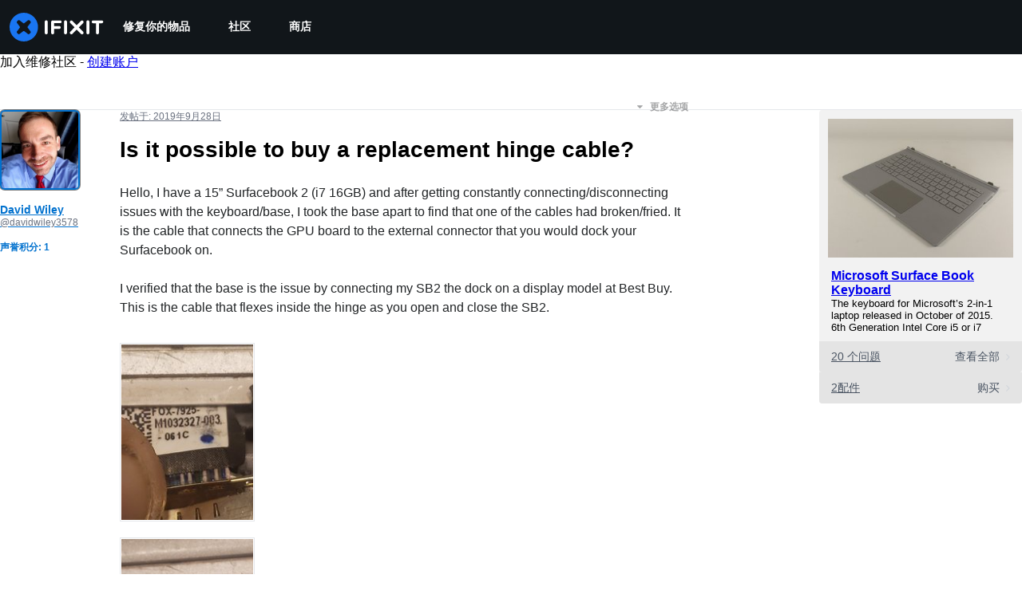

--- FILE ---
content_type: application/javascript
request_url: https://assets.cdn.ifixit.com/Assets/scripts/error-capture.js.02029fd632837138edbe.js
body_size: 45005
content:
try{let e="undefined"!=typeof window?window:"undefined"!=typeof global?global:"undefined"!=typeof globalThis?globalThis:"undefined"!=typeof self?self:{},t=(new e.Error).stack;t&&(e._sentryDebugIds=e._sentryDebugIds||{},e._sentryDebugIds[t]="09a53f5c-362d-4166-8d9c-b93db4e4b514",e._sentryDebugIdIdentifier="sentry-dbid-09a53f5c-362d-4166-8d9c-b93db4e4b514")}catch(e){}{let e="undefined"!=typeof window?window:"undefined"!=typeof global?global:"undefined"!=typeof globalThis?globalThis:"undefined"!=typeof self?self:{};e._sentryModuleMetadata=e._sentryModuleMetadata||{},e._sentryModuleMetadata[(new e.Error).stack]=Object.assign({},e._sentryModuleMetadata[(new e.Error).stack],{"_sentryBundlerPluginAppKey:ifixitFirstParty":!0})}("undefined"!=typeof window?window:"undefined"!=typeof global?global:"undefined"!=typeof globalThis?globalThis:"undefined"!=typeof self?self:{}).SENTRY_RELEASE={id:"0a638a0b31518574137b56882aeac8b7bec83c3a"},(self.webpackChunkcarpenter_frontend=self.webpackChunkcarpenter_frontend||[]).push([[8429],{55614:function(e,t,n){"use strict";var r=n(32094),o=n(56524),a=n(80445),i=n(68012),c=n(94470),u=n(12655);function s(e){i.Yz.log("Ignoring span ".concat(e.op," - ").concat(e.description," because it matches `ignoreSpans`."))}function l(e,t){if(!(null==t?void 0:t.length)||!e.description)return!1;var n,r,a,i=!0,c=!1,l=void 0;try{for(var f,p=t[Symbol.iterator]();!(i=(f=p.next()).done);i=!0){var d=f.value;if("string"==typeof(a=d)||(n=a,null!=(r=RegExp)&&"undefined"!=typeof Symbol&&r[Symbol.hasInstance]?r[Symbol.hasInstance](n):n instanceof r)){if((0,u._c)(e.description,d))return o.T&&s(e),!0}else if(d.name||d.op){var v=!d.name||(0,u._c)(e.description,d.name),y=!d.op||e.op&&(0,u._c)(e.op,d.op);if(v&&y)return o.T&&s(e),!0}}}catch(e){c=!0,l=e}finally{try{i||null==p.return||p.return()}finally{if(c)throw l}}return!1}function f(e,t){var n=t.parent_span_id,r=t.span_id;if(n){var o=!0,a=!1,i=void 0;try{for(var c,u=e[Symbol.iterator]();!(o=(c=u.next()).done);o=!0){var s=c.value;s.parent_span_id===r&&(s.parent_span_id=n)}}catch(e){a=!0,i=e}finally{try{o||null==u.return||u.return()}finally{if(a)throw i}}}}var p=n(58439),d=n(29765),v=n(64115),y=n(34092),m=n(30199);function h(e,t){for(var n=0;n<t.length;n++){var r=t[n];r.enumerable=r.enumerable||!1,r.configurable=!0,"value"in r&&(r.writable=!0),Object.defineProperty(e,r.key,r)}}var b=function(){function e(){var t=arguments.length>0&&void 0!==arguments[0]?arguments[0]:{};!function(e,t){if(!(e instanceof t))throw new TypeError("Cannot call a class as a function")}(this,e),this._traceId=t.traceId||(0,m.e)(),this._spanId=t.spanId||(0,m.Z)()}var t,n;return t=e,(n=[{key:"spanContext",value:function(){return{spanId:this._spanId,traceId:this._traceId,traceFlags:d.CC}}},{key:"end",value:function(e){}},{key:"setAttribute",value:function(e,t){return this}},{key:"setAttributes",value:function(e){return this}},{key:"setStatus",value:function(e){return this}},{key:"updateName",value:function(e){return this}},{key:"isRecording",value:function(){return!1}},{key:"addEvent",value:function(e,t,n){return this}},{key:"addLink",value:function(e){return this}},{key:"addLinks",value:function(e){return this}},{key:"recordException",value:function(e,t){}}])&&h(t.prototype,n),e}(),g=n(65141),O=n(69158),_=n(18099),S=n(59299);function w(e,t){(null==t||t>e.length)&&(t=e.length);for(var n=0,r=new Array(t);n<t;n++)r[n]=e[n];return r}function j(e,t,n){return t in e?Object.defineProperty(e,t,{value:n,enumerable:!0,configurable:!0,writable:!0}):e[t]=n,e}function P(e,t){return function(e){if(Array.isArray(e))return e}(e)||function(e,t){var n=null==e?null:"undefined"!=typeof Symbol&&e[Symbol.iterator]||e["@@iterator"];if(null!=n){var r,o,a=[],i=!0,c=!1;try{for(n=n.call(e);!(i=(r=n.next()).done)&&(a.push(r.value),!t||a.length!==t);i=!0);}catch(e){c=!0,o=e}finally{try{i||null==n.return||n.return()}finally{if(c)throw o}}return a}}(e,t)||E(e,t)||function(){throw new TypeError("Invalid attempt to destructure non-iterable instance.\\nIn order to be iterable, non-array objects must have a [Symbol.iterator]() method.")}()}function T(e){return function(e){if(Array.isArray(e))return w(e)}(e)||function(e){if("undefined"!=typeof Symbol&&null!=e[Symbol.iterator]||null!=e["@@iterator"])return Array.from(e)}(e)||E(e)||function(){throw new TypeError("Invalid attempt to spread non-iterable instance.\\nIn order to be iterable, non-array objects must have a [Symbol.iterator]() method.")}()}function E(e,t){if(e){if("string"==typeof e)return w(e,t);var n=Object.prototype.toString.call(e).slice(8,-1);return"Object"===n&&e.constructor&&(n=e.constructor.name),"Map"===n||"Set"===n?Array.from(n):"Arguments"===n||/^(?:Ui|I)nt(?:8|16|32)(?:Clamped)?Array$/.test(n)?w(e,t):void 0}}function k(e){return[e,arguments.length>1&&void 0!==arguments[1]?arguments[1]:[]]}function A(e,t){var n=e[1],r=!0,o=!1,a=void 0;try{for(var i,c=n[Symbol.iterator]();!(r=(i=c.next()).done);r=!0){var u=i.value;if(t(u,u[0].type))return!0}}catch(e){o=!0,a=e}finally{try{r||null==c.return||c.return()}finally{if(o)throw a}}return!1}function x(e){var t=(0,O.Se)(S.O);return t.encodePolyfill?t.encodePolyfill(e):(new TextEncoder).encode(e)}function I(e){var t=P(e,2),n=t[0],r=t[1],o=JSON.stringify(n);function a(e){"string"==typeof o?o="string"==typeof e?o+e:[x(o),e]:o.push("string"==typeof e?x(e):e)}var i,c,u=!0,s=!1,l=void 0;try{for(var f,p=r[Symbol.iterator]();!(u=(f=p.next()).done);u=!0){var d=P(f.value,2),v=d[0],y=d[1];if(a("\n".concat(JSON.stringify(v),"\n")),"string"==typeof y||(i=y,null!=(c=Uint8Array)&&"undefined"!=typeof Symbol&&c[Symbol.hasInstance]?c[Symbol.hasInstance](i):i instanceof c))a(y);else{var m=void 0;try{m=JSON.stringify(y)}catch(e){m=JSON.stringify((0,_.S8)(y))}a(m)}}}catch(e){s=!0,l=e}finally{try{u||null==p.return||p.return()}finally{if(s)throw l}}return"string"==typeof o?o:function(e){var t=e.reduce((function(e,t){return e+t.length}),0),n=new Uint8Array(t),r=0,o=!0,a=!1,i=void 0;try{for(var c,u=e[Symbol.iterator]();!(o=(c=u.next()).done);o=!0){var s=c.value;n.set(s,r),r+=s.length}}catch(e){a=!0,i=e}finally{try{o||null==u.return||u.return()}finally{if(a)throw i}}return n}(o)}function D(e){return[{type:"span"},e]}function R(e){var t="string"==typeof e.data?x(e.data):e.data;return[{type:"attachment",length:t.length,filename:e.filename,content_type:e.contentType,attachment_type:e.attachmentType},t]}var C={session:"session",sessions:"session",attachment:"attachment",transaction:"transaction",event:"error",client_report:"internal",user_report:"default",profile:"profile",profile_chunk:"profile",replay_event:"replay",replay_recording:"replay",check_in:"monitor",feedback:"feedback",span:"span",raw_security:"security",log:"log_item",metric:"metric",trace_metric:"metric"};function L(e){return C[e]}function M(e){if(null==e?void 0:e.sdk){var t=e.sdk;return{name:t.name,version:t.version}}}function z(e,t){(null==t||t>e.length)&&(t=e.length);for(var n=0,r=new Array(t);n<t;n++)r[n]=e[n];return r}function U(e,t,n){return t in e?Object.defineProperty(e,t,{value:n,enumerable:!0,configurable:!0,writable:!0}):e[t]=n,e}function N(e){for(var t=1;t<arguments.length;t++){var n=null!=arguments[t]?arguments[t]:{},r=Object.keys(n);"function"==typeof Object.getOwnPropertySymbols&&(r=r.concat(Object.getOwnPropertySymbols(n).filter((function(e){return Object.getOwnPropertyDescriptor(n,e).enumerable})))),r.forEach((function(t){U(e,t,n[t])}))}return e}function q(e){return function(e){if(Array.isArray(e))return z(e)}(e)||function(e){if("undefined"!=typeof Symbol&&null!=e[Symbol.iterator]||null!=e["@@iterator"])return Array.from(e)}(e)||function(e,t){if(e){if("string"==typeof e)return z(e,t);var n=Object.prototype.toString.call(e).slice(8,-1);return"Object"===n&&e.constructor&&(n=e.constructor.name),"Map"===n||"Set"===n?Array.from(n):"Arguments"===n||/^(?:Ui|I)nt(?:8|16|32)(?:Clamped)?Array$/.test(n)?z(e,t):void 0}}(e)||function(){throw new TypeError("Invalid attempt to spread non-iterable instance.\\nIn order to be iterable, non-array objects must have a [Symbol.iterator]() method.")}()}function Y(e,t,n,r){var o=M(n),a=e.type&&"replay_event"!==e.type?e.type:"event";!function(e,t){var n,r,o,a;if(!t)return e;var i=e.sdk||{};e.sdk=function(e,t){return t=null!=t?t:{},Object.getOwnPropertyDescriptors?Object.defineProperties(e,Object.getOwnPropertyDescriptors(t)):function(e,t){var n=Object.keys(e);if(Object.getOwnPropertySymbols){var r=Object.getOwnPropertySymbols(e);n.push.apply(n,r)}return n}(Object(t)).forEach((function(n){Object.defineProperty(e,n,Object.getOwnPropertyDescriptor(t,n))})),e}(N({},i),{name:i.name||t.name,version:i.version||t.version,integrations:q((null===(n=e.sdk)||void 0===n?void 0:n.integrations)||[]).concat(q(t.integrations||[])),packages:q((null===(r=e.sdk)||void 0===r?void 0:r.packages)||[]).concat(q(t.packages||[])),settings:(null===(o=e.sdk)||void 0===o?void 0:o.settings)||t.settings?N({},null===(a=e.sdk)||void 0===a?void 0:a.settings,t.settings):void 0})}(e,null==n?void 0:n.sdk);var i=function(e,t,n,r){var o,a=null===(o=e.sdkProcessingMetadata)||void 0===o?void 0:o.dynamicSamplingContext;return function(e){for(var t=1;t<arguments.length;t++){var n=null!=arguments[t]?arguments[t]:{},r=Object.keys(n);"function"==typeof Object.getOwnPropertySymbols&&(r=r.concat(Object.getOwnPropertySymbols(n).filter((function(e){return Object.getOwnPropertyDescriptor(n,e).enumerable})))),r.forEach((function(t){j(e,t,n[t])}))}return e}({event_id:e.event_id,sent_at:(new Date).toISOString()},t&&{sdk:t},!!n&&r&&{dsn:(0,g.SB)(r)},a&&{trace:a})}(e,o,r,t);return delete e.sdkProcessingMetadata,k(i,[[{type:a},e]])}function B(e,t,n){return t in e?Object.defineProperty(e,t,{value:n,enumerable:!0,configurable:!0,writable:!0}):e[t]=n,e}function H(e){if(e&&0!==e.length){var t={};return e.forEach((function(e){var n=e.attributes||{},r=n[a.Sn],o=n[a.xc];"string"==typeof r&&"number"==typeof o&&(t[e.name]={value:o,unit:r})})),t}}var F=n(46638);function J(e,t){(null==t||t>e.length)&&(t=e.length);for(var n=0,r=new Array(t);n<t;n++)r[n]=e[n];return r}function K(e,t){for(var n=0;n<t.length;n++){var r=t[n];r.enumerable=r.enumerable||!1,r.configurable=!0,"value"in r&&(r.writable=!0),Object.defineProperty(e,r.key,r)}}function $(e,t,n){return t in e?Object.defineProperty(e,t,{value:n,enumerable:!0,configurable:!0,writable:!0}):e[t]=n,e}function G(e,t){return null!=t&&"undefined"!=typeof Symbol&&t[Symbol.hasInstance]?!!t[Symbol.hasInstance](e):e instanceof t}function W(e){for(var t=1;t<arguments.length;t++){var n=null!=arguments[t]?arguments[t]:{},r=Object.keys(n);"function"==typeof Object.getOwnPropertySymbols&&(r=r.concat(Object.getOwnPropertySymbols(n).filter((function(e){return Object.getOwnPropertyDescriptor(n,e).enumerable})))),r.forEach((function(t){$(e,t,n[t])}))}return e}var X=function(){function e(){var t,n=arguments.length>0&&void 0!==arguments[0]?arguments[0]:{};!function(e,t){if(!(e instanceof t))throw new TypeError("Cannot call a class as a function")}(this,e),this._traceId=n.traceId||(0,m.e)(),this._spanId=n.spanId||(0,m.Z)(),this._startTime=n.startTimestamp||(0,v.zf)(),this._links=n.links,this._attributes={},this.setAttributes(W(($(t={},a.JD,"manual"),$(t,a.uT,n.op),t),n.attributes)),this._name=n.name,n.parentSpanId&&(this._parentSpanId=n.parentSpanId),"sampled"in n&&(this._sampled=n.sampled),n.endTimestamp&&(this._endTime=n.endTimestamp),this._events=[],this._isStandaloneSpan=n.isStandalone,this._endTime&&this._onSpanEnded()}var t,n;return t=e,(n=[{key:"addLink",value:function(e){return this._links?this._links.push(e):this._links=[e],this}},{key:"addLinks",value:function(e){var t;return this._links?(t=this._links).push.apply(t,function(e){return function(e){if(Array.isArray(e))return J(e)}(e)||function(e){if("undefined"!=typeof Symbol&&null!=e[Symbol.iterator]||null!=e["@@iterator"])return Array.from(e)}(e)||function(e,t){if(e){if("string"==typeof e)return J(e,t);var n=Object.prototype.toString.call(e).slice(8,-1);return"Object"===n&&e.constructor&&(n=e.constructor.name),"Map"===n||"Set"===n?Array.from(n):"Arguments"===n||/^(?:Ui|I)nt(?:8|16|32)(?:Clamped)?Array$/.test(n)?J(e,t):void 0}}(e)||function(){throw new TypeError("Invalid attempt to spread non-iterable instance.\\nIn order to be iterable, non-array objects must have a [Symbol.iterator]() method.")}()}(e)):this._links=e,this}},{key:"recordException",value:function(e,t){}},{key:"spanContext",value:function(){var e=this;return{spanId:e._spanId,traceId:e._traceId,traceFlags:e._sampled?d.aO:d.CC}}},{key:"setAttribute",value:function(e,t){return void 0===t?delete this._attributes[e]:this._attributes[e]=t,this}},{key:"setAttributes",value:function(e){var t=this;return Object.keys(e).forEach((function(n){return t.setAttribute(n,e[n])})),this}},{key:"updateStartTime",value:function(e){this._startTime=(0,d.cI)(e)}},{key:"setStatus",value:function(e){return this._status=e,this}},{key:"updateName",value:function(e){return this._name=e,this.setAttribute(a.i_,"custom"),this}},{key:"end",value:function(e){this._endTime||(this._endTime=(0,d.cI)(e),function(e){if(o.T){var t=(0,d.et)(e),n=t.description,r=void 0===n?"< unknown name >":n,a=t.op,c=void 0===a?"< unknown op >":a,u=e.spanContext().spanId,s=(0,d.zU)(e)===e,l='[Tracing] Finishing "'.concat(c,'" ').concat(s?"root ":"",'span "').concat(r,'" with ID ').concat(u);i.Yz.log(l)}}(this),this._onSpanEnded())}},{key:"getSpanJSON",value:function(){return{data:this._attributes,description:this._name,op:this._attributes[a.uT],parent_span_id:this._parentSpanId,span_id:this._spanId,start_timestamp:this._startTime,status:(0,d.yW)(this._status),timestamp:this._endTime,trace_id:this._traceId,origin:this._attributes[a.JD],profile_id:this._attributes[a.E1],exclusive_time:this._attributes[a.jG],measurements:H(this._events),is_segment:this._isStandaloneSpan&&(0,d.zU)(this)===this||void 0,segment_id:this._isStandaloneSpan?(0,d.zU)(this).spanContext().spanId:void 0,links:(0,d.uU)(this._links)}}},{key:"isRecording",value:function(){return!this._endTime&&!!this._sampled}},{key:"addEvent",value:function(e,t,n){o.T&&i.Yz.log("[Tracing] Adding an event to span:",e);var r=Q(t)?t:n||(0,v.zf)(),a=Q(t)?{}:t||{},c={name:e,time:(0,d.cI)(r),attributes:a};return this._events.push(c),this}},{key:"isStandaloneSpan",value:function(){return!!this._isStandaloneSpan}},{key:"_onSpanEnded",value:function(){var e=(0,r.KU)();if(e&&e.emit("spanEnd",this),this._isStandaloneSpan||this===(0,d.zU)(this))if(this._isStandaloneSpan)this._sampled?function(e){var t=(0,r.KU)();if(t){var n=e[1];n&&0!==n.length?t.sendEnvelope(e):t.recordDroppedEvent("before_send","span")}}(function(e,t){var n=(0,y.k1)(e[0]),r=null==t?void 0:t.getDsn(),o=null==t?void 0:t.getOptions().tunnel,a=N({sent_at:(new Date).toISOString()},function(e){return!!e.trace_id&&!!e.public_key}(n)&&{trace:n},!!o&&r&&{dsn:(0,g.SB)(r)}),i=(null==t?void 0:t.getOptions())||{},c=i.beforeSendSpan,u=i.ignoreSpans,s=(null==u?void 0:u.length)?e.filter((function(e){return!l((0,d.et)(e),u)})):e,f=e.length-s.length;f&&(null==t||t.recordDroppedEvent("before_send","span",f));var p=c?function(e){var t=(0,d.et)(e);return c(t)||((0,d.xl)(),t)}:d.et,v=[],m=!0,h=!1,b=void 0;try{for(var O,_=s[Symbol.iterator]();!(m=(O=_.next()).done);m=!0){var S=p(O.value);S&&v.push(D(S))}}catch(e){h=!0,b=e}finally{try{m||null==_.return||_.return()}finally{if(h)throw b}}return k(a,v)}([this],e)):(o.T&&i.Yz.log("[Tracing] Discarding standalone span because its trace was not chosen to be sampled."),e&&e.recordDroppedEvent("sample_rate","span"));else{var t=this._convertSpanToTransaction();t&&((0,F.L)(this).scope||(0,r.o5)()).captureEvent(t)}}},{key:"_convertSpanToTransaction",value:function(){var e,t=this;if(V((0,d.et)(this))){this._name||(o.T&&i.Yz.warn("Transaction has no name, falling back to `<unlabeled transaction>`."),this._name="<unlabeled transaction>");var n=(0,F.L)(this),r=n.scope,c=n.isolationScope,u=null==r||null===(e=r.getScopeData().sdkProcessingMetadata)||void 0===e?void 0:e.normalizedRequest;if(!0===this._sampled){var s=(0,d.xO)(this).filter((function(e){return e!==t&&!Z(e)})).map((function(e){return(0,d.et)(e)})).filter(V),l=this._attributes[a.i_];delete this._attributes[a.Le],s.forEach((function(e){delete e.data[a.Le]}));var f=W({contexts:{trace:(0,d.Ck)(this)},spans:s.length>1e3?s.sort((function(e,t){return e.start_timestamp-t.start_timestamp})).slice(0,1e3):s,start_timestamp:this._startTime,timestamp:this._endTime,transaction:this._name,type:"transaction",sdkProcessingMetadata:{capturedSpanScope:r,capturedSpanIsolationScope:c,dynamicSamplingContext:(0,y.k1)(this)},request:u},l&&{transaction_info:{source:l}}),p=H(this._events);return p&&Object.keys(p).length&&(o.T&&i.Yz.log("[Measurements] Adding measurements to transaction event",JSON.stringify(p,void 0,2)),f.measurements=p),f}}}}])&&K(t.prototype,n),e}();function Q(e){return e&&"number"==typeof e||G(e,Date)||Array.isArray(e)}function V(e){return!!(e.start_timestamp&&e.timestamp&&e.span_id&&e.trace_id)}function Z(e){return G(e,X)&&e.isStandaloneSpan()}var ee=n(40965),te=n(79483),ne=n(91606);var re=n(41043);function oe(e,t,n){return t in e?Object.defineProperty(e,t,{value:n,enumerable:!0,configurable:!0,writable:!0}):e[t]=n,e}function ae(e,t,n){if(!(0,c.f)(e))return[!1];var r,a=void 0;"function"==typeof e.tracesSampler?(r=e.tracesSampler(function(e,t){return t=null!=t?t:{},Object.getOwnPropertyDescriptors?Object.defineProperties(e,Object.getOwnPropertyDescriptors(t)):function(e,t){var n=Object.keys(e);if(Object.getOwnPropertySymbols){var r=Object.getOwnPropertySymbols(e);n.push.apply(n,r)}return n}(Object(t)).forEach((function(n){Object.defineProperty(e,n,Object.getOwnPropertyDescriptor(t,n))})),e}(function(e){for(var t=1;t<arguments.length;t++){var n=null!=arguments[t]?arguments[t]:{},r=Object.keys(n);"function"==typeof Object.getOwnPropertySymbols&&(r=r.concat(Object.getOwnPropertySymbols(n).filter((function(e){return Object.getOwnPropertyDescriptor(n,e).enumerable})))),r.forEach((function(t){oe(e,t,n[t])}))}return e}({},t),{inheritOrSampleWith:function(e){return"number"==typeof t.parentSampleRate?t.parentSampleRate:"boolean"==typeof t.parentSampled?Number(t.parentSampled):e}})),a=!0):void 0!==t.parentSampled?r=t.parentSampled:void 0!==e.tracesSampleRate&&(r=e.tracesSampleRate,a=!0);var u,s=(0,re.i)(r);if(void 0===s)return o.T&&i.Yz.warn("[Tracing] Discarding root span because of invalid sample rate. Sample rate must be a boolean or a number between 0 and 1. Got ".concat(JSON.stringify(r)," of type ").concat(JSON.stringify(void 0===r?"undefined":(u=r)&&"undefined"!=typeof Symbol&&u.constructor===Symbol?"symbol":typeof u),".")),[!1];if(!s)return o.T&&i.Yz.log("[Tracing] Discarding transaction because ".concat("function"==typeof e.tracesSampler?"tracesSampler returned 0 or false":"a negative sampling decision was inherited or tracesSampleRate is set to 0")),[!1,s,a];var l=n<s;return l||o.T&&i.Yz.log("[Tracing] Discarding transaction because it's not included in the random sample (sampling rate = ".concat(Number(r),")")),[l,s,a]}function ie(e,t){(null==t||t>e.length)&&(t=e.length);for(var n=0,r=new Array(t);n<t;n++)r[n]=e[n];return r}function ce(e,t,n){return t in e?Object.defineProperty(e,t,{value:n,enumerable:!0,configurable:!0,writable:!0}):e[t]=n,e}function ue(e){for(var t=1;t<arguments.length;t++){var n=null!=arguments[t]?arguments[t]:{},r=Object.keys(n);"function"==typeof Object.getOwnPropertySymbols&&(r=r.concat(Object.getOwnPropertySymbols(n).filter((function(e){return Object.getOwnPropertyDescriptor(n,e).enumerable})))),r.forEach((function(t){ce(e,t,n[t])}))}return e}function se(e,t){return t=null!=t?t:{},Object.getOwnPropertyDescriptors?Object.defineProperties(e,Object.getOwnPropertyDescriptors(t)):function(e,t){var n=Object.keys(e);if(Object.getOwnPropertySymbols){var r=Object.getOwnPropertySymbols(e);n.push.apply(n,r)}return n}(Object(t)).forEach((function(n){Object.defineProperty(e,n,Object.getOwnPropertyDescriptor(t,n))})),e}var le="__SENTRY_SUPPRESS_TRACING__";function fe(e){var t=ye();if(t.startInactiveSpan)return t.startInactiveSpan(e);var n=ve(e),o=e.forceTransaction,a=e.parentSpan;return(e.scope?function(t){return(0,r.v4)(e.scope,t)}:void 0!==a?function(e){return pe(a,e)}:function(e){return e()})((function(){var t=(0,r.o5)(),i=he(t,a);return e.onlyIfParent&&!i?new b:de({parentSpan:i,spanArguments:n,forceTransaction:o,scope:t})}))}function pe(e,t){var n=ye();return n.withActiveSpan?n.withActiveSpan(e,t):(0,r.v4)((function(n){return(0,p.r)(n,e||void 0),t(n)}))}function de(e){var t=e.parentSpan,n=e.spanArguments,a=e.forceTransaction,u=e.scope;if(!(0,c.f)()){var s=new b;if(a||!t){var l=ue({sampled:"false",sample_rate:"0",transaction:n.name},(0,y.k1)(s));(0,y.LZ)(s,l)}return s}var f,p=(0,r.rm)();if(t&&!a)f=function(e,t,n){var o=e.spanContext(),a=o.spanId,i=o.traceId,c=!t.getScopeData().sdkProcessingMetadata[le]&&(0,d.pK)(e),u=c?new X(se(ue({},n),{parentSpanId:a,traceId:i,sampled:c})):new b({traceId:i});(0,d.Hu)(e,u);var s=(0,r.KU)();return s&&(s.emit("spanStart",u),n.endTimestamp&&s.emit("spanEnd",u)),u}(t,u,n),(0,d.Hu)(t,f);else if(t){var v=(0,y.k1)(t),m=t.spanContext(),h=m.traceId,g=m.spanId,O=(0,d.pK)(t);f=me(ue({traceId:h,parentSpanId:g},n),u,O),(0,y.LZ)(f,v)}else{var _=ue({},p.getPropagationContext(),u.getPropagationContext()),S=_.traceId,w=_.dsc,j=_.parentSpanId,P=_.sampled;f=me(ue({traceId:S,parentSpanId:j},n),u,P),w&&(0,y.LZ)(f,w)}return function(e){if(o.T){var t=(0,d.et)(e),n=t.description,r=void 0===n?"< unknown name >":n,a=t.op,c=void 0===a?"< unknown op >":a,u=t.parent_span_id,s=e.spanContext().spanId,l=(0,d.pK)(e),f=(0,d.zU)(e),p=f===e,v="[Tracing] Starting ".concat(l?"sampled":"unsampled"," ").concat(p?"root ":"","span"),y=["op: ".concat(c),"name: ".concat(r),"ID: ".concat(s)];if(u&&y.push("parent ID: ".concat(u)),!p){var m=(0,d.et)(f),h=m.op,b=m.description;y.push("root ID: ".concat(f.spanContext().spanId)),h&&y.push("root op: ".concat(h)),b&&y.push("root description: ".concat(b))}i.Yz.log("".concat(v,"\n  ").concat(y.join("\n  ")))}}(f),(0,F.d)(f,u,p),f}function ve(e){var t=ue({isStandalone:(e.experimental||{}).standalone},e);if(e.startTime){var n=ue({},t);return n.startTimestamp=(0,d.cI)(e.startTime),delete n.startTime,n}return t}function ye(){var e=(0,O.EU)();return(0,te.h)(e)}function me(e,t,n){var c,u,s=(0,r.KU)(),l=(null==s?void 0:s.getOptions())||{},f=e.name,p=void 0===f?"":f,d={spanAttributes:ue({},e.attributes),spanName:p,parentSampled:n};null==s||s.emit("beforeSampling",d,{decision:!1});var v,y=null!==(u=d.parentSampled)&&void 0!==u?u:n,m=d.spanAttributes,h=t.getPropagationContext(),b=function(e,t){return function(e){if(Array.isArray(e))return e}(e)||function(e,t){var n=null==e?null:"undefined"!=typeof Symbol&&e[Symbol.iterator]||e["@@iterator"];if(null!=n){var r,o,a=[],i=!0,c=!1;try{for(n=n.call(e);!(i=(r=n.next()).done)&&(a.push(r.value),!t||a.length!==t);i=!0);}catch(e){c=!0,o=e}finally{try{i||null==n.return||n.return()}finally{if(c)throw o}}return a}}(e,t)||function(e,t){if(e){if("string"==typeof e)return ie(e,t);var n=Object.prototype.toString.call(e).slice(8,-1);return"Object"===n&&e.constructor&&(n=e.constructor.name),"Map"===n||"Set"===n?Array.from(n):"Arguments"===n||/^(?:Ui|I)nt(?:8|16|32)(?:Clamped)?Array$/.test(n)?ie(e,t):void 0}}(e,t)||function(){throw new TypeError("Invalid attempt to destructure non-iterable instance.\\nIn order to be iterable, non-array objects must have a [Symbol.iterator]() method.")}()}(t.getScopeData().sdkProcessingMetadata[le]?[!1]:ae(l,{name:p,parentSampled:y,attributes:m,parentSampleRate:(0,re.i)(null===(c=h.dsc)||void 0===c?void 0:c.sample_rate)},h.sampleRand),3),g=b[0],O=b[1],_=b[2],S=new X(se(ue({},e),{attributes:ue((v={},ce(v,a.i_,"custom"),ce(v,a.sy,void 0!==O&&_?O:void 0),v),m),sampled:g}));return!g&&s&&(o.T&&i.Yz.log("[Tracing] Discarding root span because its trace was not chosen to be sampled."),s.recordDroppedEvent("sample_rate","transaction")),s&&s.emit("spanStart",S),S}function he(e,t){if(t)return t;if(null!==t){var n=(0,p.f)(e);if(n){var o=(0,r.KU)();return(o?o.getOptions():{}).parentSpanIsAlwaysRootSpan?(0,d.zU)(n):n}}}function be(e,t){(null==t||t>e.length)&&(t=e.length);for(var n=0,r=new Array(t);n<t;n++)r[n]=e[n];return r}function ge(e,t,n){return t in e?Object.defineProperty(e,t,{value:n,enumerable:!0,configurable:!0,writable:!0}):e[t]=n,e}function Oe(e,t){return null!=t&&"undefined"!=typeof Symbol&&t[Symbol.hasInstance]?!!t[Symbol.hasInstance](e):e instanceof t}function _e(e){if("undefined"!=typeof Symbol&&null!=e[Symbol.iterator]||null!=e["@@iterator"])return Array.from(e)}function Se(e){return function(e){if(Array.isArray(e))return be(e)}(e)||_e(e)||we(e)||function(){throw new TypeError("Invalid attempt to spread non-iterable instance.\\nIn order to be iterable, non-array objects must have a [Symbol.iterator]() method.")}()}function we(e,t){if(e){if("string"==typeof e)return be(e,t);var n=Object.prototype.toString.call(e).slice(8,-1);return"Object"===n&&e.constructor&&(n=e.constructor.name),"Map"===n||"Set"===n?Array.from(n):"Arguments"===n||/^(?:Ui|I)nt(?:8|16|32)(?:Clamped)?Array$/.test(n)?be(e,t):void 0}}var je={idleTimeout:1e3,finalTimeout:3e4,childSpanTimeout:15e3};function Pe(e){var t,n=arguments.length>1&&void 0!==arguments[1]?arguments[1]:{},u=new Map,s=!1,f="externalFinish",m=!n.disableAutoFinish,h=[],g=n.idleTimeout,O=void 0===g?je.idleTimeout:g,_=n.finalTimeout,S=void 0===_?je.finalTimeout:_,w=n.childSpanTimeout,j=void 0===w?je.childSpanTimeout:w,P=n.beforeSpanEnd,T=n.trimIdleSpanEndTimestamp,E=void 0===T||T,k=(0,r.KU)();if(!k||!(0,c.f)()){var A=new b,x=function(e){for(var t=1;t<arguments.length;t++){var n=null!=arguments[t]?arguments[t]:{},r=Object.keys(n);"function"==typeof Object.getOwnPropertySymbols&&(r=r.concat(Object.getOwnPropertySymbols(n).filter((function(e){return Object.getOwnPropertyDescriptor(n,e).enumerable})))),r.forEach((function(t){ge(e,t,n[t])}))}return e}({sample_rate:"0",sampled:"false"},(0,y.k1)(A));return(0,y.LZ)(A,x),A}var I=(0,r.o5)(),D=(0,d.Bk)(),R=function(e){var t=fe(e);return(0,p.r)((0,r.o5)(),t),o.T&&i.Yz.log("[Tracing] Started span is an idle span"),t}(e);function C(){t&&(clearTimeout(t),t=void 0)}function L(e){C(),t=setTimeout((function(){!s&&0===u.size&&m&&(f="idleTimeout",R.end(e))}),O)}function M(e){t=setTimeout((function(){!s&&m&&(f="heartbeatFailed",R.end(e))}),j)}function z(e){s=!0,u.clear(),h.forEach((function(e){return e()})),(0,p.r)(I,D);var t=(0,d.et)(R);if(t.start_timestamp){t.data[a.fs]||R.setAttribute(a.fs,f);var n=t.status;n&&"unknown"!==n||R.setStatus({code:ee.F3}),i.Yz.log('[Tracing] Idle span "'.concat(t.op,'" finished'));var r=(0,d.xO)(R).filter((function(e){return e!==R})),c=0;r.forEach((function(t){t.isRecording()&&(t.setStatus({code:ee.TJ,message:"cancelled"}),t.end(e),o.T&&i.Yz.log("[Tracing] Cancelling span since span ended early",JSON.stringify(t,void 0,2)));var n=(0,d.et)(t),r=n.timestamp,a=void 0===r?0:r,u=n.start_timestamp,s=void 0===u?0:u,l=s<=e,f=a-s<=(S+O)/1e3;if(o.T){var p=JSON.stringify(t,void 0,2);l?f||i.Yz.log("[Tracing] Discarding span since it finished after idle span final timeout",p):i.Yz.log("[Tracing] Discarding span since it happened after idle span was finished",p)}f&&l||((0,d.VS)(R,t),c++)})),c>0&&R.setAttribute("sentry.idle_span_discarded_spans",c)}}return R.end=new Proxy(R.end,{apply:function(e,t,n){if(P&&P(R),!Oe(t,b)){var r=function(e){return function(e){if(Array.isArray(e))return e}(e)||_e(e)||we(e)||function(){throw new TypeError("Invalid attempt to destructure non-iterable instance.\\nIn order to be iterable, non-array objects must have a [Symbol.iterator]() method.")}()}(n),o=r[0],a=r.slice(1),i=o||(0,v.zf)(),c=(0,d.cI)(i),u=(0,d.xO)(R).filter((function(e){return e!==R})),s=(0,d.et)(R);if(!u.length||!E)return z(c),Reflect.apply(e,t,[c].concat(Se(a)));var f=k.getOptions().ignoreSpans,p=null==u?void 0:u.reduce((function(e,t){var n=(0,d.et)(t);return n.timestamp?f&&l(n,f)?e:e?Math.max(e,n.timestamp):n.timestamp:e}),void 0),y=s.start_timestamp,m=Math.min(y?y+S/1e3:1/0,Math.max(y||-1/0,Math.min(c,p||1/0)));return z(m),Reflect.apply(e,t,[m].concat(Se(a)))}}}),h.push(k.on("spanStart",(function(e){var t;s||e===R||(0,d.et)(e).timestamp||Oe(e,X)&&e.isStandaloneSpan()||(0,d.xO)(R).includes(e)&&(t=e.spanContext().spanId,C(),u.set(t,!0),M((0,v.zf)()+j/1e3))}))),h.push(k.on("spanEnd",(function(e){var t;s||(t=e.spanContext().spanId,u.has(t)&&u.delete(t),0===u.size&&L((0,v.zf)()+O/1e3))}))),h.push(k.on("idleSpanEnableAutoFinish",(function(e){e===R&&(m=!0,L(),u.size&&M())}))),n.disableAutoFinish||L(),setTimeout((function(){s||(R.setStatus({code:ee.TJ,message:"deadline_exceeded"}),f="finalTimeout",R.end())}),S),R}var Te=n(72395),Ee={},ke={};function Ae(e,t){Ee[e]=Ee[e]||[],Ee[e].push(t)}function xe(e,t){if(!ke[e]){ke[e]=!0;try{t()}catch(t){o.T&&i.Yz.error("Error while instrumenting ".concat(e),t)}}}function Ie(e,t){var n=e&&Ee[e];if(n){var r=!0,a=!1,c=void 0;try{for(var u,s=n[Symbol.iterator]();!(r=(u=s.next()).done);r=!0){var l=u.value;try{l(t)}catch(t){o.T&&i.Yz.error("Error while triggering instrumentation handler.\nType: ".concat(e,"\nName: ").concat((0,Te.qQ)(l),"\nError:"),t)}}}catch(e){a=!0,c=e}finally{try{r||null==s.return||s.return()}finally{if(a)throw c}}}}var De=null;function Re(e){var t="error";Ae(t,e),xe(t,Ce)}function Ce(){De=S.O.onerror,S.O.onerror=function(e,t,n,r,o){return Ie("error",{column:r,error:o,line:n,msg:e,url:t}),!!De&&De.apply(this,arguments)},S.O.onerror.__SENTRY_INSTRUMENTED__=!0}var Le=null;function Me(e){var t="unhandledrejection";Ae(t,e),xe(t,ze)}function ze(){Le=S.O.onunhandledrejection,S.O.onunhandledrejection=function(e){return Ie("unhandledrejection",e),!Le||Le.apply(this,arguments)},S.O.onunhandledrejection.__SENTRY_INSTRUMENTED__=!0}var Ue=!1,Ne=n(96610),qe=n(26172),Ye="thismessage:/";function Be(e){return"isRelative"in e}function He(e,t){var n=e.indexOf("://")<=0&&0!==e.indexOf("//"),r=null!=t?t:n?Ye:void 0;try{if("canParse"in URL&&!URL.canParse(e,r))return;var o=new URL(e,r);return n?{isRelative:n,pathname:o.pathname,search:o.search,hash:o.hash}:o}catch(e){}}function Fe(e){if(Be(e))return e.pathname;var t=new URL(e);return t.search="",t.hash="",["80","443"].includes(t.port)&&(t.port=""),t.password&&(t.password="%filtered%"),t.username&&(t.username="%filtered%"),t.toString()}function Je(e){if(!e)return{};var t=e.match(/^(([^:/?#]+):)?(\/\/([^/?#]*))?([^?#]*)(\?([^#]*))?(#(.*))?$/);if(!t)return{};var n=t[6]||"",r=t[8]||"";return{host:t[4],path:t[5],protocol:t[2],search:n,hash:r,relative:t[5]+n+r}}var Ke=n(71445),$e=S.O,Ge="undefined"==typeof __SENTRY_DEBUG__||__SENTRY_DEBUG__,We=function(e,t,n,r){var o,a;return function(i){t.value>=0&&(i||r)&&((a=t.value-(null!=o?o:0))||void 0===o)&&(o=t.value,t.delta=a,t.rating=function(e,t){return e>t[1]?"poor":e>t[0]?"needs-improvement":"good"}(t.value,n),e(t))}},Xe=function(){var e,t,n=!(arguments.length>0&&void 0!==arguments[0])||arguments[0],r=null===(t=$e.performance)||void 0===t||null===(e=t.getEntriesByType)||void 0===e?void 0:e.call(t,"navigation")[0];if(!n||r&&r.responseStart>0&&r.responseStart<performance.now())return r},Qe=function(){var e,t=Xe();return null!==(e=null==t?void 0:t.activationStart)&&void 0!==e?e:0};function Ve(e,t,n){$e.document&&$e.addEventListener(e,t,n)}function Ze(e,t,n){$e.document&&$e.removeEventListener(e,t,n)}var et=-1,tt=new Set,nt=function(e){if(function(e){var t;return"pagehide"===e.type||"hidden"===(null===(t=$e.document)||void 0===t?void 0:t.visibilityState)}(e)&&et>-1){if("visibilitychange"===e.type||"pagehide"===e.type){var t=!0,n=!1,r=void 0;try{for(var o,a=tt[Symbol.iterator]();!(t=(o=a.next()).done);t=!0)(0,o.value)()}catch(e){n=!0,r=e}finally{try{t||null==a.return||a.return()}finally{if(n)throw r}}}isFinite(et)||(et="visibilitychange"===e.type?e.timeStamp:0,Ze("prerenderingchange",nt,!0))}},rt=function(){if($e.document&&et<0){var e,t=Qe(),n=$e.document.prerendering||null===(e=globalThis.performance.getEntriesByType("visibility-state").filter((function(e){return"hidden"===e.name&&e.startTime>t}))[0])||void 0===e?void 0:e.startTime;et=null!=n?n:"hidden"!==(null===(r=$e.document)||void 0===r?void 0:r.visibilityState)||(null===(o=$e.document)||void 0===o?void 0:o.prerendering)?1/0:0,Ve("visibilitychange",nt,!0),Ve("pagehide",nt,!0),Ve("prerenderingchange",nt,!0)}var r,o;return{get firstHiddenTime(){return et},onHidden:function(e){tt.add(e)}}},ot=function(e){var t,n,r=arguments.length>1&&void 0!==arguments[1]?arguments[1]:-1,o=Xe(),a="navigate";return o&&((null===(t=$e.document)||void 0===t?void 0:t.prerendering)||Qe()>0?a="prerender":(null===(n=$e.document)||void 0===n?void 0:n.wasDiscarded)?a="restore":o.type&&(a=o.type.replace(/_/g,"-"))),{name:e,value:r,rating:"good",delta:0,entries:[],id:"v5-".concat(Date.now(),"-").concat(Math.floor(8999999999999*Math.random())+1e12),navigationType:a}},at=new WeakMap;function it(e,t){return at.get(e)||at.set(e,new t),at.get(e)}function ct(e,t){for(var n=0;n<t.length;n++){var r=t[n];r.enumerable=r.enumerable||!1,r.configurable=!0,"value"in r&&(r.writable=!0),Object.defineProperty(e,r.key,r)}}var ut=function(){function e(){!function(e,t){if(!(e instanceof t))throw new TypeError("Cannot call a class as a function")}(this,e),e.prototype.__init.call(this),e.prototype.__init2.call(this)}var t,n;return t=e,(n=[{key:"__init",value:function(){this._sessionValue=0}},{key:"__init2",value:function(){this._sessionEntries=[]}},{key:"_processEntry",value:function(e){var t;if(!e.hadRecentInput){var n=this._sessionEntries[0],r=this._sessionEntries[this._sessionEntries.length-1];this._sessionValue&&n&&r&&e.startTime-r.startTime<1e3&&e.startTime-n.startTime<5e3?(this._sessionValue+=e.value,this._sessionEntries.push(e)):(this._sessionValue=e.value,this._sessionEntries=[e]),null===(t=this._onAfterProcessingUnexpectedShift)||void 0===t||t.call(this,e)}}}])&&ct(t.prototype,n),e}();function st(e,t,n){return t in e?Object.defineProperty(e,t,{value:n,enumerable:!0,configurable:!0,writable:!0}):e[t]=n,e}var lt,ft=function(e,t){var n=arguments.length>2&&void 0!==arguments[2]?arguments[2]:{};try{if(PerformanceObserver.supportedEntryTypes.includes(e)){var r=new PerformanceObserver((function(e){Promise.resolve().then((function(){t(e.getEntries())}))}));return r.observe(function(e){for(var t=1;t<arguments.length;t++){var n=null!=arguments[t]?arguments[t]:{},r=Object.keys(n);"function"==typeof Object.getOwnPropertySymbols&&(r=r.concat(Object.getOwnPropertySymbols(n).filter((function(e){return Object.getOwnPropertyDescriptor(n,e).enumerable})))),r.forEach((function(t){st(e,t,n[t])}))}return e}({type:e,buffered:!0},n)),r}}catch(e){}},pt=function(e){var t=!1;return function(){t||(e(),t=!0)}},dt=function(e){var t;(null===(t=$e.document)||void 0===t?void 0:t.prerendering)?addEventListener("prerenderingchange",(function(){return e()}),!0):e()},vt=[1800,3e3],yt=[.1,.25],mt=function(e){var t=arguments.length>1&&void 0!==arguments[1]?arguments[1]:{};!function(e){var t=arguments.length>1&&void 0!==arguments[1]?arguments[1]:{};dt((function(){var n,r=rt(),o=ot("FCP"),a=ft("paint",(function(e){var t=!0,i=!1,c=void 0;try{for(var u,s=e[Symbol.iterator]();!(t=(u=s.next()).done);t=!0){var l=u.value;"first-contentful-paint"===l.name&&(a.disconnect(),l.startTime<r.firstHiddenTime&&(o.value=Math.max(l.startTime-Qe(),0),o.entries.push(l),n(!0)))}}catch(e){i=!0,c=e}finally{try{t||null==s.return||s.return()}finally{if(i)throw c}}}));a&&(n=We(e,o,vt,t.reportAllChanges))}))}(pt((function(){var n,r,o=ot("CLS",0),a=rt(),i=it(t,ut),c=function(e){var t=!0,r=!1,a=void 0;try{for(var c,u=e[Symbol.iterator]();!(t=(c=u.next()).done);t=!0){var s=c.value;i._processEntry(s)}}catch(e){r=!0,a=e}finally{try{t||null==u.return||u.return()}finally{if(r)throw a}}i._sessionValue>o.value&&(o.value=i._sessionValue,o.entries=i._sessionEntries,n())},u=ft("layout-shift",c);u&&(n=We(e,o,yt,t.reportAllChanges),a.onHidden((function(){c(u.takeRecords()),n(!0)})),null==$e||null===(r=$e.setTimeout)||void 0===r||r.call($e,n))})))},ht=0,bt=1/0,gt=0,Ot=function(e){e.forEach((function(e){e.interactionId&&(bt=Math.min(bt,e.interactionId),gt=Math.max(gt,e.interactionId),ht=gt?(gt-bt)/7+1:0)}))},_t=function(){return lt?ht:performance.interactionCount||0},St=function(){"interactionCount"in performance||lt||(lt=ft("event",Ot,{type:"event",buffered:!0,durationThreshold:0}))};function wt(e,t){for(var n=0;n<t.length;n++){var r=t[n];r.enumerable=r.enumerable||!1,r.configurable=!0,"value"in r&&(r.writable=!0),Object.defineProperty(e,r.key,r)}}var jt=0,Pt=function(){function e(){!function(e,t){if(!(e instanceof t))throw new TypeError("Cannot call a class as a function")}(this,e),e.prototype.__init.call(this),e.prototype.__init2.call(this)}var t,n;return t=e,(n=[{key:"__init",value:function(){this._longestInteractionList=[]}},{key:"__init2",value:function(){this._longestInteractionMap=new Map}},{key:"_resetInteractions",value:function(){jt=_t(),this._longestInteractionList.length=0,this._longestInteractionMap.clear()}},{key:"_estimateP98LongestInteraction",value:function(){var e=Math.min(this._longestInteractionList.length-1,Math.floor((_t()-jt)/50));return this._longestInteractionList[e]}},{key:"_processEntry",value:function(e){var t;if(null===(t=this._onBeforeProcessingEntry)||void 0===t||t.call(this,e),e.interactionId||"first-input"===e.entryType){var n=this._longestInteractionList.at(-1),r=this._longestInteractionMap.get(e.interactionId);if(r||this._longestInteractionList.length<10||e.duration>n._latency){var o;if(r?e.duration>r._latency?(r.entries=[e],r._latency=e.duration):e.duration===r._latency&&e.startTime===r.entries[0].startTime&&r.entries.push(e):(r={id:e.interactionId,entries:[e],_latency:e.duration},this._longestInteractionMap.set(r.id,r),this._longestInteractionList.push(r)),this._longestInteractionList.sort((function(e,t){return t._latency-e._latency})),this._longestInteractionList.length>10){var a=this._longestInteractionList.splice(10),i=!0,c=!1,u=void 0;try{for(var s,l=a[Symbol.iterator]();!(i=(s=l.next()).done);i=!0){var f=s.value;this._longestInteractionMap.delete(f.id)}}catch(e){c=!0,u=e}finally{try{i||null==l.return||l.return()}finally{if(c)throw u}}}null===(o=this._onAfterProcessingINPCandidate)||void 0===o||o.call(this,r)}}}}])&&wt(t.prototype,n),e}(),Tt=function(e){var t=function(t){var n;"pagehide"!==t.type&&"hidden"!==(null===(n=$e.document)||void 0===n?void 0:n.visibilityState)||e(t)};Ve("visibilitychange",t,!0),Ve("pagehide",t,!0)},Et=function(e){var t,n=$e.requestIdleCallback||$e.setTimeout;"hidden"===(null===(t=$e.document)||void 0===t?void 0:t.visibilityState)?e():(Ve("visibilitychange",e=pt(e),{once:!0,capture:!0}),n((function(){e(),Ze("visibilitychange",e,{capture:!0})})),Tt(e))},kt=[200,500],At=function(e){var t=arguments.length>1&&void 0!==arguments[1]?arguments[1]:{};if(globalThis.PerformanceEventTiming&&"interactionId"in PerformanceEventTiming.prototype){var n=rt();dt((function(){St();var r,o,a=ot("INP"),i=it(t,Pt),c=function(e){Et((function(){var t=!0,n=!1,o=void 0;try{for(var c,u=e[Symbol.iterator]();!(t=(c=u.next()).done);t=!0){var s=c.value;i._processEntry(s)}}catch(e){n=!0,o=e}finally{try{t||null==u.return||u.return()}finally{if(n)throw o}}var l=i._estimateP98LongestInteraction();l&&l._latency!==a.value&&(a.value=l._latency,a.entries=l.entries,r())}))},u=ft("event",c,{durationThreshold:null!==(o=t.durationThreshold)&&void 0!==o?o:40});r=We(e,a,kt,t.reportAllChanges),u&&(u.observe({type:"first-input",buffered:!0}),n.onHidden((function(){c(u.takeRecords()),r(!0)})))}))}};function xt(e,t){for(var n=0;n<t.length;n++){var r=t[n];r.enumerable=r.enumerable||!1,r.configurable=!0,"value"in r&&(r.writable=!0),Object.defineProperty(e,r.key,r)}}var It,Dt,Rt,Ct,Lt=function(){function e(){!function(e,t){if(!(e instanceof t))throw new TypeError("Cannot call a class as a function")}(this,e)}var t,n;return t=e,(n=[{key:"_processEntry",value:function(e){var t;null===(t=this._onBeforeProcessingEntry)||void 0===t||t.call(this,e)}}])&&xt(t.prototype,n),e}(),Mt=[2500,4e3],zt=function(e){var t=arguments.length>1&&void 0!==arguments[1]?arguments[1]:{};dt((function(){var n,r=rt(),o=ot("LCP"),a=it(t,Lt),i=function(e){t.reportAllChanges||(e=e.slice(-1));var i=!0,c=!1,u=void 0;try{for(var s,l=e[Symbol.iterator]();!(i=(s=l.next()).done);i=!0){var f=s.value;a._processEntry(f),f.startTime<r.firstHiddenTime&&(o.value=Math.max(f.startTime-Qe(),0),o.entries=[f],n())}}catch(e){c=!0,u=e}finally{try{i||null==l.return||l.return()}finally{if(c)throw u}}},c=ft("largest-contentful-paint",i);if(c){n=We(e,o,Mt,t.reportAllChanges);for(var u=pt((function(){i(c.takeRecords()),c.disconnect(),n(!0)})),s=function(e){e.isTrusted&&(Et(u),Ze(e.type,s,{capture:!0}))},l=0,f=["keydown","click","visibilitychange"];l<f.length;l++)Ve(f[l],s,{capture:!0})}}))},Ut=[800,1800],Nt=function(e){var t,n;(null===(t=$e.document)||void 0===t?void 0:t.prerendering)?dt((function(){return Nt(e)})):"complete"!==(null===(n=$e.document)||void 0===n?void 0:n.readyState)?addEventListener("load",(function(){return Nt(e)}),!0):setTimeout(e)},qt=function(e){var t=arguments.length>1&&void 0!==arguments[1]?arguments[1]:{},n=ot("TTFB"),r=We(e,n,Ut,t.reportAllChanges);Nt((function(){var e=Xe();e&&(n.value=Math.max(e.responseStart-Qe(),0),n.entries=[e],r(!0))}))},Yt={},Bt={};function Ht(e){return Qt("cls",e,$t,It,arguments.length>1&&void 0!==arguments[1]&&arguments[1])}function Ft(e){return Qt("lcp",e,Gt,Dt,arguments.length>1&&void 0!==arguments[1]&&arguments[1])}function Jt(e,t){return Vt(e,t),Bt[e]||(function(e){var t={};"event"===e&&(t.durationThreshold=0),ft(e,(function(t){Kt(e,{entries:t})}),t)}(e),Bt[e]=!0),Zt(e,t)}function Kt(e,t){var n=Yt[e];if(null==n?void 0:n.length){var r=!0,o=!1,a=void 0;try{for(var c,u=n[Symbol.iterator]();!(r=(c=u.next()).done);r=!0){var s=c.value;try{s(t)}catch(t){Ge&&i.Yz.error("Error while triggering instrumentation handler.\nType: ".concat(e,"\nName: ").concat((0,Te.qQ)(s),"\nError:"),t)}}}catch(e){o=!0,a=e}finally{try{r||null==u.return||u.return()}finally{if(o)throw a}}}}function $t(){return mt((function(e){Kt("cls",{metric:e}),It=e}),{reportAllChanges:!0})}function Gt(){return zt((function(e){Kt("lcp",{metric:e}),Dt=e}),{reportAllChanges:!0})}function Wt(){return qt((function(e){Kt("ttfb",{metric:e}),Rt=e}))}function Xt(){return At((function(e){Kt("inp",{metric:e}),Ct=e}))}function Qt(e,t,n,r){var o,a=arguments.length>4&&void 0!==arguments[4]&&arguments[4];return Vt(e,t),Bt[e]||(o=n(),Bt[e]=!0),r&&t({metric:r}),Zt(e,t,a?o:void 0)}function Vt(e,t){Yt[e]=Yt[e]||[],Yt[e].push(t)}function Zt(e,t,n){return function(){n&&n();var r=Yt[e];if(r){var o=r.indexOf(t);-1!==o&&r.splice(o,1)}}}function en(e,t){(null==t||t>e.length)&&(t=e.length);for(var n=0,r=new Array(t);n<t;n++)r[n]=e[n];return r}function tn(e,t,n){return t in e?Object.defineProperty(e,t,{value:n,enumerable:!0,configurable:!0,writable:!0}):e[t]=n,e}function nn(){return nn=Object.assign||function(e){for(var t=1;t<arguments.length;t++){var n=arguments[t];for(var r in n)Object.prototype.hasOwnProperty.call(n,r)&&(e[r]=n[r])}return e},nn.apply(this,arguments)}function rn(e){for(var t=1;t<arguments.length;t++){var n=null!=arguments[t]?arguments[t]:{},r=Object.keys(n);"function"==typeof Object.getOwnPropertySymbols&&(r=r.concat(Object.getOwnPropertySymbols(n).filter((function(e){return Object.getOwnPropertyDescriptor(n,e).enumerable})))),r.forEach((function(t){tn(e,t,n[t])}))}return e}function on(e,t){return function(e){if(Array.isArray(e))return e}(e)||function(e,t){var n=null==e?null:"undefined"!=typeof Symbol&&e[Symbol.iterator]||e["@@iterator"];if(null!=n){var r,o,a=[],i=!0,c=!1;try{for(n=n.call(e);!(i=(r=n.next()).done)&&(a.push(r.value),!t||a.length!==t);i=!0);}catch(e){c=!0,o=e}finally{try{i||null==n.return||n.return()}finally{if(c)throw o}}return a}}(e,t)||function(e,t){if(e){if("string"==typeof e)return en(e,t);var n=Object.prototype.toString.call(e).slice(8,-1);return"Object"===n&&e.constructor&&(n=e.constructor.name),"Map"===n||"Set"===n?Array.from(n):"Arguments"===n||/^(?:Ui|I)nt(?:8|16|32)(?:Clamped)?Array$/.test(n)?en(e,t):void 0}}(e,t)||function(){throw new TypeError("Invalid attempt to destructure non-iterable instance.\\nIn order to be iterable, non-array objects must have a [Symbol.iterator]() method.")}()}function an(e){return"number"==typeof e&&isFinite(e)}function cn(e,t,n,r){var o=nn({},function(e){if(null==e)throw new TypeError("Cannot destructure "+e);return e}(r)),a=(0,d.et)(e).start_timestamp;return a&&a>t&&"function"==typeof e.updateStartTime&&e.updateStartTime(t),pe(e,(function(){var e=fe(rn({startTime:t},o));return e&&e.end(n),e}))}function un(e){var t,n=(0,r.KU)();if(n){var o,a=e.name,i=e.transaction,c=e.attributes,u=e.startTime,s=n.getOptions(),l=s.release,f=s.environment,p=s.sendDefaultPii,d=n.getIntegrationByName("Replay"),v=null==d?void 0:d.getReplayId(),y=(0,r.o5)(),m=y.getUser(),h=void 0!==m?m.email||m.id||m.ip_address:void 0;try{o=y.getScopeData().contexts.profile.profile_id}catch(e){}return fe({name:a,attributes:rn({release:l,environment:f,user:h||void 0,profile_id:o||void 0,replay_id:v||void 0,transaction:i,"user_agent.original":null===(t=$e.navigator)||void 0===t?void 0:t.userAgent,"client.address":p?"{{auto}}":void 0},c),startTime:u,experimental:{standalone:!0}})}}function sn(){return $e.addEventListener&&$e.performance}function ln(e){return e/1e3}function fn(e){try{return PerformanceObserver.supportedEntryTypes.includes(e)}catch(e){return!1}}function pn(e,t){var n,r=!1;function o(e){!r&&n&&t(e,n),r=!0}Tt((function(){o("pagehide")}));var a=e.on("beforeStartNavigationSpan",(function(e,t){(null==t?void 0:t.isRedirect)||(o("navigation"),a(),i())})),i=e.on("afterStartPageLoadSpan",(function(e){n=e.spanContext().spanId,i()}))}function dn(e,t,n){return t in e?Object.defineProperty(e,t,{value:n,enumerable:!0,configurable:!0,writable:!0}):e[t]=n,e}function vn(e,t,n){return t in e?Object.defineProperty(e,t,{value:n,enumerable:!0,configurable:!0,writable:!0}):e[t]=n,e}function yn(e,t){(null==t||t>e.length)&&(t=e.length);for(var n=0,r=new Array(t);n<t;n++)r[n]=e[n];return r}function mn(e,t,n){return t in e?Object.defineProperty(e,t,{value:n,enumerable:!0,configurable:!0,writable:!0}):e[t]=n,e}function hn(e){return e?(((0,v.k3)()||performance.timeOrigin)+e)/1e3:e}function bn(e){var t,n,r={};if(null!=e.nextHopProtocol){var o=function(e){var t="unknown",n="unknown",r="",o=!0,a=!1,i=void 0;try{for(var c,u=e[Symbol.iterator]();!(o=(c=u.next()).done);o=!0){var s=c.value;if("/"===s){var l;t=(l=on(e.split("/"),2))[0],n=l[1];break}if(!isNaN(Number(s))){t="h"===r?"http":r,n=e.split(r)[1];break}r+=s}}catch(e){a=!0,i=e}finally{try{o||null==u.return||u.return()}finally{if(a)throw i}}return r===e&&(t=r),{name:t,version:n}}(e.nextHopProtocol),a=o.name,i=o.version;r["network.protocol.version"]=i,r["network.protocol.name"]=a}return(0,v.k3)()||(null===(t=sn())||void 0===t?void 0:t.timeOrigin)?(n=function(e,t){return t=null!=t?t:{},Object.getOwnPropertyDescriptors?Object.defineProperties(e,Object.getOwnPropertyDescriptors(t)):function(e,t){var n=Object.keys(e);if(Object.getOwnPropertySymbols){var r=Object.getOwnPropertySymbols(e);n.push.apply(n,r)}return n}(Object(t)).forEach((function(n){Object.defineProperty(e,n,Object.getOwnPropertyDescriptor(t,n))})),e}(function(e){for(var t=1;t<arguments.length;t++){var n=null!=arguments[t]?arguments[t]:{},r=Object.keys(n);"function"==typeof Object.getOwnPropertySymbols&&(r=r.concat(Object.getOwnPropertySymbols(n).filter((function(e){return Object.getOwnPropertyDescriptor(n,e).enumerable})))),r.forEach((function(t){mn(e,t,n[t])}))}return e}({},r),{"http.request.redirect_start":hn(e.redirectStart),"http.request.redirect_end":hn(e.redirectEnd),"http.request.worker_start":hn(e.workerStart),"http.request.fetch_start":hn(e.fetchStart),"http.request.domain_lookup_start":hn(e.domainLookupStart),"http.request.domain_lookup_end":hn(e.domainLookupEnd),"http.request.connect_start":hn(e.connectStart),"http.request.secure_connection_start":hn(e.secureConnectionStart),"http.request.connection_end":hn(e.connectEnd),"http.request.request_start":hn(e.requestStart),"http.request.response_start":hn(e.responseStart),"http.request.response_end":hn(e.responseEnd),"http.request.time_to_first_byte":null!=e.responseStart?e.responseStart/1e3:void 0}),Object.fromEntries(Object.entries(n).filter((function(e){return null!=function(e,t){return function(e){if(Array.isArray(e))return e}(e)||function(e,t){var n=null==e?null:"undefined"!=typeof Symbol&&e[Symbol.iterator]||e["@@iterator"];if(null!=n){var r,o,a=[],i=!0,c=!1;try{for(n=n.call(e);!(i=(r=n.next()).done)&&(a.push(r.value),!t||a.length!==t);i=!0);}catch(e){c=!0,o=e}finally{try{i||null==n.return||n.return()}finally{if(c)throw o}}return a}}(e,t)||function(e,t){if(e){if("string"==typeof e)return yn(e,t);var n=Object.prototype.toString.call(e).slice(8,-1);return"Object"===n&&e.constructor&&(n=e.constructor.name),"Map"===n||"Set"===n?Array.from(n):"Arguments"===n||/^(?:Ui|I)nt(?:8|16|32)(?:Clamped)?Array$/.test(n)?yn(e,t):void 0}}(e,t)||function(){throw new TypeError("Invalid attempt to destructure non-iterable instance.\\nIn order to be iterable, non-array objects must have a [Symbol.iterator]() method.")}()}(e,2)[1]})))):r}function gn(e,t){(null==t||t>e.length)&&(t=e.length);for(var n=0,r=new Array(t);n<t;n++)r[n]=e[n];return r}function On(e,t,n){return t in e?Object.defineProperty(e,t,{value:n,enumerable:!0,configurable:!0,writable:!0}):e[t]=n,e}function _n(e){for(var t=1;t<arguments.length;t++){var n=null!=arguments[t]?arguments[t]:{},r=Object.keys(n);"function"==typeof Object.getOwnPropertySymbols&&(r=r.concat(Object.getOwnPropertySymbols(n).filter((function(e){return Object.getOwnPropertyDescriptor(n,e).enumerable})))),r.forEach((function(t){On(e,t,n[t])}))}return e}function Sn(e,t){return function(e){if(Array.isArray(e))return e}(e)||function(e,t){var n=null==e?null:"undefined"!=typeof Symbol&&e[Symbol.iterator]||e["@@iterator"];if(null!=n){var r,o,a=[],i=!0,c=!1;try{for(n=n.call(e);!(i=(r=n.next()).done)&&(a.push(r.value),!t||a.length!==t);i=!0);}catch(e){c=!0,o=e}finally{try{i||null==n.return||n.return()}finally{if(c)throw o}}return a}}(e,t)||function(e,t){if(e){if("string"==typeof e)return gn(e,t);var n=Object.prototype.toString.call(e).slice(8,-1);return"Object"===n&&e.constructor&&(n=e.constructor.name),"Map"===n||"Set"===n?Array.from(n):"Arguments"===n||/^(?:Ui|I)nt(?:8|16|32)(?:Clamped)?Array$/.test(n)?gn(e,t):void 0}}(e,t)||function(){throw new TypeError("Invalid attempt to destructure non-iterable instance.\\nIn order to be iterable, non-array objects must have a [Symbol.iterator]() method.")}()}var wn,jn,Pn=0,Tn={};function En(e){var t,n=e.recordClsStandaloneSpans,o=e.recordLcpStandaloneSpans,c=e.client,u=sn();if(u&&(0,v.k3)()){u.mark&&$e.performance.mark("sentry-tracing-init");var s=o?function(e){var t,n=0;if(fn("largest-contentful-paint")){var o=Ft((function(e){var r=e.metric,o=r.entries[r.entries.length-1];o&&(n=r.value,t=o)}),!0);pn(e,(function(e,c){!function(e,t,n,o){Ge&&i.Yz.log("Sending LCP span (".concat(e,")"));var c,u=ln(((0,v.k3)()||0)+((null==t?void 0:t.startTime)||0)),s=(0,r.o5)().getScopeData().transactionName,l=t?(0,qe.Hd)(t.element):"Largest contentful paint",f=(vn(c={},a.JD,"auto.http.browser.lcp"),vn(c,a.uT,"ui.webvital.lcp"),vn(c,a.jG,0),vn(c,"sentry.pageload.span_id",n),vn(c,"sentry.report_event",o),c);t&&(t.element&&(f["lcp.element"]=(0,qe.Hd)(t.element)),t.id&&(f["lcp.id"]=t.id),t.url&&(f["lcp.url"]=t.url),null!=t.loadTime&&(f["lcp.loadTime"]=t.loadTime),null!=t.renderTime&&(f["lcp.renderTime"]=t.renderTime),null!=t.size&&(f["lcp.size"]=t.size));var p,d=un({name:l,transaction:s,attributes:f,startTime:u});d&&(d.addEvent("lcp",(vn(p={},a.Sn,"millisecond"),vn(p,a.xc,e),p)),d.end(u))}(n,t,c,e),o()}))}}(c):Ft((function(e){var t=e.metric,n=t.entries[t.entries.length-1];n&&(Tn.lcp={value:t.value,unit:"millisecond"},wn=n)}),!0),l=(t=function(e){var t=e.metric;t.entries[t.entries.length-1]&&(Tn.ttfb={value:t.value,unit:"millisecond"})},Qt("ttfb",t,Wt,Rt)),f=n?function(e){var t,n=0;if(fn("layout-shift")){var o=Ht((function(e){var r=e.metric,o=r.entries[r.entries.length-1];o&&(n=r.value,t=o)}),!0);pn(e,(function(e,c){!function(e,t,n,o){var c;Ge&&i.Yz.log("Sending CLS span (".concat(e,")"));var u,s=t?ln(((0,v.k3)()||0)+t.startTime):(0,v.zf)(),l=(0,r.o5)().getScopeData().transactionName,f=t?(0,qe.Hd)(null===(c=t.sources[0])||void 0===c?void 0:c.node):"Layout shift",p=(dn(u={},a.JD,"auto.http.browser.cls"),dn(u,a.uT,"ui.webvital.cls"),dn(u,a.jG,0),dn(u,"sentry.pageload.span_id",n),dn(u,"sentry.report_event",o),u);(null==t?void 0:t.sources)&&t.sources.forEach((function(e,t){p["cls.source.".concat(t+1)]=(0,qe.Hd)(e.node)}));var d,y=un({name:f,transaction:l,attributes:p,startTime:s});y&&(y.addEvent("cls",(dn(d={},a.Sn,""),dn(d,a.xc,e),d)),y.end(s))}(n,t,c,e),o()}))}}(c):Ht((function(e){var t=e.metric,n=t.entries[t.entries.length-1];n&&(Tn.cls={value:t.value,unit:""},jn=n)}),!0);return function(){null==s||s(),l(),null==f||f()}}return function(){}}function kn(e,t,n,r){var o=arguments.length>4&&void 0!==arguments[4]?arguments[4]:n,i=function(e){return"secureConnection"===e?"connectEnd":"fetch"===e?"domainLookupStart":"".concat(e,"End")}(n),c=t[i],u=t["".concat(n,"Start")];u&&c&&cn(e,r+ln(u),r+ln(c),{op:"browser.".concat(o),name:t.name,attributes:_n(On({},a.JD,"auto.ui.browser.metrics"),"redirect"===n&&null!=t.redirectCount?{"http.redirect_count":t.redirectCount}:{})})}var An=n(82903);function xn(){return"undefined"!=typeof window&&(!(("undefined"==typeof __SENTRY_BROWSER_BUNDLE__||!__SENTRY_BROWSER_BUNDLE__)&&"[object process]"===Object.prototype.toString.call(void 0!==An?An:0))||function(){var e=S.O.process;return"renderer"===(null==e?void 0:e.type)}())}function In(e,t,n){return t in e?Object.defineProperty(e,t,{value:n,enumerable:!0,configurable:!0,writable:!0}):e[t]=n,e}var Dn=[],Rn=new Map,Cn=new Map;var Ln={click:"click",pointerdown:"click",pointerup:"click",mousedown:"click",mouseup:"click",touchstart:"click",touchend:"click",mouseover:"hover",mouseout:"hover",mouseenter:"hover",mouseleave:"hover",pointerover:"hover",pointerout:"hover",pointerenter:"hover",pointerleave:"hover",dragstart:"drag",dragend:"drag",drag:"drag",dragenter:"drag",dragleave:"drag",dragover:"drag",drop:"drag",keydown:"press",keyup:"press",keypress:"press",input:"press"},Mn=function(e){var t=e.metric;if(null!=t.value){var n=ln(t.value);if(!(n>60)){var o=t.entries.find((function(e){return e.duration===t.value&&Ln[e.name]}));if(o){var i,c,u=o.interactionId,s=Ln[o.name],l=ln((0,v.k3)()+o.startTime),f=(0,d.Bk)(),p=f?(0,d.zU)(f):void 0,y=null!=u?Rn.get(u):void 0,m=(null==y?void 0:y.span)||p,h=m?(0,d.et)(m).description:(0,r.o5)().getScopeData().transactionName,b=un({name:(null==y?void 0:y.elementName)||(0,qe.Hd)(o.target),transaction:h,attributes:(In(i={},a.JD,"auto.http.browser.inp"),In(i,a.uT,"ui.interaction.".concat(s)),In(i,a.jG,o.duration),i),startTime:l});b&&(b.addEvent("inp",(In(c={},a.Sn,"millisecond"),In(c,a.xc,t.value),c)),b.end(l+n))}}}};function zn(e,t){(null==t||t>e.length)&&(t=e.length);for(var n=0,r=new Array(t);n<t;n++)r[n]=e[n];return r}function Un(e,t,n){return t in e?Object.defineProperty(e,t,{value:n,enumerable:!0,configurable:!0,writable:!0}):e[t]=n,e}var Nn,qn=function(e){var t=e.entries,n=(0,d.Bk)(),o=n?(0,d.zU)(n):void 0,i=o?(0,d.et)(o).description:(0,r.o5)().getScopeData().transactionName;t.forEach((function(e){var t,n,o=e;if(o.identifier){var c,u=o.name,s=o.renderTime,l=o.loadTime,f=function(e,t){return function(e){if(Array.isArray(e))return e}(e)||function(e,t){var n=null==e?null:"undefined"!=typeof Symbol&&e[Symbol.iterator]||e["@@iterator"];if(null!=n){var r,o,a=[],i=!0,c=!1;try{for(n=n.call(e);!(i=(r=n.next()).done)&&(a.push(r.value),!t||a.length!==t);i=!0);}catch(e){c=!0,o=e}finally{try{i||null==n.return||n.return()}finally{if(c)throw o}}return a}}(e,t)||function(e,t){if(e){if("string"==typeof e)return zn(e,t);var n=Object.prototype.toString.call(e).slice(8,-1);return"Object"===n&&e.constructor&&(n=e.constructor.name),"Map"===n||"Set"===n?Array.from(n):"Arguments"===n||/^(?:Ui|I)nt(?:8|16|32)(?:Clamped)?Array$/.test(n)?zn(e,t):void 0}}(e,t)||function(){throw new TypeError("Invalid attempt to destructure non-iterable instance.\\nIn order to be iterable, non-array objects must have a [Symbol.iterator]() method.")}()}(l?[ln(l),"load-time"]:s?[ln(s),"render-time"]:[(0,v.zf)(),"entry-emission"],2),y=f[0],m=f[1],h="image-paint"===u?ln(Math.max(0,(null!=s?s:0)-(null!=l?l:0))):0,g=(Un(c={},a.JD,"auto.ui.browser.elementtiming"),Un(c,a.uT,"ui.elementtiming"),Un(c,a.i_,"component"),Un(c,"sentry.span_start_time_source",m),Un(c,"sentry.transaction_name",i),Un(c,"element.id",o.id),Un(c,"element.type",(null===(n=o.element)||void 0===n||null===(t=n.tagName)||void 0===t?void 0:t.toLowerCase())||"unknown"),Un(c,"element.size",o.naturalWidth&&o.naturalHeight?"".concat(o.naturalWidth,"x").concat(o.naturalHeight):void 0),Un(c,"element.render_time",s),Un(c,"element.load_time",l),Un(c,"element.url",o.url||void 0),Un(c,"element.identifier",o.identifier),Un(c,"element.paint_type",u),c);!function(e,t){var n=ye();if(n.startSpan)return n.startSpan(e,t);var o=ve(e),a=e.forceTransaction,i=e.parentSpan,c=e.scope,u=null==c?void 0:c.clone();(0,r.v4)(u,(function(){return(void 0!==(n=i)?function(e){return pe(n,e)}:function(e){return e()})((function(){var n=(0,r.o5)(),c=he(n,i),u=e.onlyIfParent&&!c?new b:de({parentSpan:c,spanArguments:o,forceTransaction:a,scope:n});return(0,p.r)(n,u),function(e,t){var n,r=arguments.length>2&&void 0!==arguments[2]?arguments[2]:function(){},o=arguments.length>3&&void 0!==arguments[3]?arguments[3]:function(){};try{n=e()}catch(e){throw t(e),r(),e}return function(e,t,n,r){return(0,ne.Qg)(e)?e.then((function(e){return n(),r(e),e}),(function(e){throw t(e),n(),e})):(n(),r(e),e)}(n,t,r,o)}((function(){return t(u)}),(function(){var e=(0,d.et)(u).status;!u.isRecording()||e&&"ok"!==e||u.setStatus({code:ee.TJ,message:"internal_error"})}),(function(){u.end()}))}));var n}))}({name:"element[".concat(o.identifier,"]"),attributes:g,startTime:y,onlyIfParent:!0},(function(e){e.end(y+h)}))}}))},Yn=S.O;function Bn(e){return e&&/^function\s+\w+\(\)\s+\{\s+\[native code\]\s+\}$/.test(e.toString())}function Hn(e){var t="history";Ae(t,e),xe(t,Fn)}function Fn(){function e(e){return function(){for(var t=arguments.length,n=new Array(t),r=0;r<t;r++)n[r]=arguments[r];var o=n.length>2?n[2]:void 0;if(o){var a=Nn,i=function(e){try{return new URL(e,$e.location.origin).toString()}catch(t){return e}}(String(o));if(Nn=i,a===i)return e.apply(this,n);Ie("history",{from:a,to:i})}return e.apply(this,n)}}$e.addEventListener("popstate",(function(){var e=$e.location.href,t=Nn;Nn=e,t!==e&&Ie("history",{from:t,to:e})})),"history"in Yn&&Yn.history&&((0,Ke.GS)($e.history,"pushState",e),(0,Ke.GS)($e.history,"replaceState",e))}var Jn="undefined"==typeof __SENTRY_DEBUG__||__SENTRY_DEBUG__,Kn=n(15530),$n=n(3917);function Gn(e,t,n){return t in e?Object.defineProperty(e,t,{value:n,enumerable:!0,configurable:!0,writable:!0}):e[t]=n,e}function Wn(e){for(var t=1;t<arguments.length;t++){var n=null!=arguments[t]?arguments[t]:{},r=Object.keys(n);"function"==typeof Object.getOwnPropertySymbols&&(r=r.concat(Object.getOwnPropertySymbols(n).filter((function(e){return Object.getOwnPropertyDescriptor(n,e).enumerable})))),r.forEach((function(t){Gn(e,t,n[t])}))}return e}var Xn=S.O,Qn=0;function Vn(){return Qn>0}function Zn(e){var t=arguments.length>1&&void 0!==arguments[1]?arguments[1]:{};if(!function(e){return"function"==typeof e}(e))return e;try{var n=e.__sentry_wrapped__;if(n)return"function"==typeof n?n:e;if((0,Ke.sp)(e))return e}catch(t){return e}var o=function(){for(var n=arguments.length,o=new Array(n),a=0;a<n;a++)o[a]=arguments[a];try{var i=o.map((function(e){return Zn(e,t)}));return e.apply(this,i)}catch(e){throw Qn++,setTimeout((function(){Qn--})),(0,r.v4)((function(n){n.addEventProcessor((function(e){return t.mechanism&&((0,Kn.gO)(e,void 0,void 0),(0,Kn.M6)(e,t.mechanism)),e.extra=function(e,t){return t=null!=t?t:{},Object.getOwnPropertyDescriptors?Object.defineProperties(e,Object.getOwnPropertyDescriptors(t)):function(e,t){var n=Object.keys(e);if(Object.getOwnPropertySymbols){var r=Object.getOwnPropertySymbols(e);n.push.apply(n,r)}return n}(Object(t)).forEach((function(n){Object.defineProperty(e,n,Object.getOwnPropertyDescriptor(t,n))})),e}(Wn({},e.extra),{arguments:o}),e})),(0,$n.Cp)(e)})),e}};try{for(var a in e)Object.prototype.hasOwnProperty.call(e,a)&&(o[a]=e[a])}catch(e){}(0,Ke.pO)(o,e),(0,Ke.my)(e,"__sentry_wrapped__",o);try{Object.getOwnPropertyDescriptor(o,"name").configurable&&Object.defineProperty(o,"name",{get:function(){return e.name}})}catch(e){}return o}function er(){var e=(0,qe.$N)(),t=(Xn.document||{}).referrer,n=(Xn.navigator||{}).userAgent;return{url:e,headers:Wn({},t&&{Referer:t},n&&{"User-Agent":n})}}function tr(e,t,n){return t in e?Object.defineProperty(e,t,{value:n,enumerable:!0,configurable:!0,writable:!0}):e[t]=n,e}function nr(e){for(var t=1;t<arguments.length;t++){var n=null!=arguments[t]?arguments[t]:{},r=Object.keys(n);"function"==typeof Object.getOwnPropertySymbols&&(r=r.concat(Object.getOwnPropertySymbols(n).filter((function(e){return Object.getOwnPropertyDescriptor(n,e).enumerable})))),r.forEach((function(t){tr(e,t,n[t])}))}return e}function rr(e,t){return t=null!=t?t:{},Object.getOwnPropertyDescriptors?Object.defineProperties(e,Object.getOwnPropertyDescriptors(t)):function(e,t){var n=Object.keys(e);if(Object.getOwnPropertySymbols){var r=Object.getOwnPropertySymbols(e);n.push.apply(n,r)}return n}(Object(t)).forEach((function(n){Object.defineProperty(e,n,Object.getOwnPropertyDescriptor(t,n))})),e}var or="sentry_previous_trace";function ar(e){return 1===e.traceFlags}function ir(e,t){(null==t||t>e.length)&&(t=e.length);for(var n=0,r=new Array(t);n<t;n++)r[n]=e[n];return r}function cr(e,t,n,r,o,a,i){try{var c=e[a](i),u=c.value}catch(e){return void n(e)}c.done?t(u):Promise.resolve(u).then(r,o)}function ur(e){return function(){var t=this,n=arguments;return new Promise((function(r,o){var a=e.apply(t,n);function i(e){cr(a,r,o,i,c,"next",e)}function c(e){cr(a,r,o,i,c,"throw",e)}i(void 0)}))}}function sr(e,t,n){return t in e?Object.defineProperty(e,t,{value:n,enumerable:!0,configurable:!0,writable:!0}):e[t]=n,e}function lr(e){for(var t=1;t<arguments.length;t++){var n=null!=arguments[t]?arguments[t]:{},r=Object.keys(n);"function"==typeof Object.getOwnPropertySymbols&&(r=r.concat(Object.getOwnPropertySymbols(n).filter((function(e){return Object.getOwnPropertyDescriptor(n,e).enumerable})))),r.forEach((function(t){sr(e,t,n[t])}))}return e}function fr(e,t){return t=null!=t?t:{},Object.getOwnPropertyDescriptors?Object.defineProperties(e,Object.getOwnPropertyDescriptors(t)):function(e,t){var n=Object.keys(e);if(Object.getOwnPropertySymbols){var r=Object.getOwnPropertySymbols(e);n.push.apply(n,r)}return n}(Object(t)).forEach((function(n){Object.defineProperty(e,n,Object.getOwnPropertyDescriptor(t,n))})),e}function pr(e,t){return function(e){if(Array.isArray(e))return e}(e)||function(e,t){var n=null==e?null:"undefined"!=typeof Symbol&&e[Symbol.iterator]||e["@@iterator"];if(null!=n){var r,o,a=[],i=!0,c=!1;try{for(n=n.call(e);!(i=(r=n.next()).done)&&(a.push(r.value),!t||a.length!==t);i=!0);}catch(e){c=!0,o=e}finally{try{i||null==n.return||n.return()}finally{if(c)throw o}}return a}}(e,t)||function(e,t){if(e){if("string"==typeof e)return ir(e,t);var n=Object.prototype.toString.call(e).slice(8,-1);return"Object"===n&&e.constructor&&(n=e.constructor.name),"Map"===n||"Set"===n?Array.from(n):"Arguments"===n||/^(?:Ui|I)nt(?:8|16|32)(?:Clamped)?Array$/.test(n)?ir(e,t):void 0}}(e,t)||function(){throw new TypeError("Invalid attempt to destructure non-iterable instance.\\nIn order to be iterable, non-array objects must have a [Symbol.iterator]() method.")}()}function dr(e){return e&&"undefined"!=typeof Symbol&&e.constructor===Symbol?"symbol":typeof e}function vr(e,t){var n,r,o,a,i={label:0,sent:function(){if(1&o[0])throw o[1];return o[1]},trys:[],ops:[]};return a={next:c(0),throw:c(1),return:c(2)},"function"==typeof Symbol&&(a[Symbol.iterator]=function(){return this}),a;function c(a){return function(c){return function(a){if(n)throw new TypeError("Generator is already executing.");for(;i;)try{if(n=1,r&&(o=2&a[0]?r.return:a[0]?r.throw||((o=r.return)&&o.call(r),0):r.next)&&!(o=o.call(r,a[1])).done)return o;switch(r=0,o&&(a=[2&a[0],o.value]),a[0]){case 0:case 1:o=a;break;case 4:return i.label++,{value:a[1],done:!1};case 5:i.label++,r=a[1],a=[0];continue;case 7:a=i.ops.pop(),i.trys.pop();continue;default:if(!((o=(o=i.trys).length>0&&o[o.length-1])||6!==a[0]&&2!==a[0])){i=0;continue}if(3===a[0]&&(!o||a[1]>o[0]&&a[1]<o[3])){i.label=a[1];break}if(6===a[0]&&i.label<o[1]){i.label=o[1],o=a;break}if(o&&i.label<o[2]){i.label=o[2],i.ops.push(a);break}o[2]&&i.ops.pop(),i.trys.pop();continue}a=t.call(e,i)}catch(e){a=[6,e],r=0}finally{n=o=0}if(5&a[0])throw a[1];return{value:a[0]?a[1]:void 0,done:!0}}([a,c])}}}function yr(e,t){var n="fetch";Ae(n,e),xe(n,(function(){return mr(void 0,t)}))}function mr(e){arguments.length>1&&void 0!==arguments[1]&&arguments[1]&&!function(){if("string"==typeof EdgeRuntime)return!0;if(!function(){if(!("fetch"in Yn))return!1;try{return new Headers,new Request("data:,"),new Response,!0}catch(e){return!1}}())return!1;if(Bn(Yn.fetch))return!0;var e=!1,t=Yn.document;if(t&&"function"==typeof t.createElement)try{var n,r=t.createElement("iframe");r.hidden=!0,t.head.appendChild(r),(null===(n=r.contentWindow)||void 0===n?void 0:n.fetch)&&(e=Bn(r.contentWindow.fetch)),t.head.removeChild(r)}catch(e){o.T&&i.Yz.warn("Could not create sandbox iframe for pure fetch check, bailing to window.fetch: ",e)}return e}()||(0,Ke.GS)(S.O,"fetch",(function(t){return function(){for(var n=arguments.length,r=new Array(n),o=0;o<n;o++)r[o]=arguments[o];var a,i=new Error,c=function(e){if(0===e.length)return{method:"GET",url:""};if(2===e.length){var t=pr(e,2),n=t[0],r=t[1];return{url:Or(n),method:gr(r,"method")?String(r.method).toUpperCase():"GET"}}var o=e[0];return{url:Or(o),method:gr(o,"method")?String(o.method).toUpperCase():"GET"}}(r),u={args:r,fetchData:{method:c.method,url:c.url},startTimestamp:1e3*(0,v.zf)(),virtualError:i,headers:_r(r)};return e||Ie("fetch",lr({},u)),t.apply(S.O,r).then((a=ur((function(t){return vr(this,(function(n){return e?e(t):Ie("fetch",fr(lr({},u),{endTimestamp:1e3*(0,v.zf)(),response:t})),[2,t]}))})),function(e){return a.apply(this,arguments)}),(function(e){if(Ie("fetch",fr(lr({},u),{endTimestamp:1e3*(0,v.zf)(),error:e})),(0,ne.bJ)(e)&&void 0===e.stack&&(e.stack=i.stack,(0,Ke.my)(e,"framesToPop",1)),n=e,(null!=(r=TypeError)&&"undefined"!=typeof Symbol&&r[Symbol.hasInstance]?r[Symbol.hasInstance](n):n instanceof r)&&("Failed to fetch"===e.message||"Load failed"===e.message||"NetworkError when attempting to fetch resource."===e.message))try{var t=new URL(u.fetchData.url);e.message="".concat(e.message," (").concat(t.host,")")}catch(e){}var n,r;throw e}))}}))}function hr(){return(hr=ur((function(e,t){var n,r,o,a,i,c;return vr(this,(function(u){switch(u.label){case 0:if(!(null==e?void 0:e.body))return[3,8];n=e.body,r=n.getReader(),o=setTimeout((function(){n.cancel().then(null,(function(){}))}),9e4),a=!0,u.label=1;case 1:if(!a)return[3,7];i=void 0,u.label=2;case 2:return u.trys.push([2,4,5,6]),i=setTimeout((function(){n.cancel().then(null,(function(){}))}),5e3),[4,r.read()];case 3:return c=u.sent().done,clearTimeout(i),c&&(t(),a=!1),[3,6];case 4:return u.sent(),a=!1,[3,6];case 5:return clearTimeout(i),[7];case 6:return[3,1];case 7:clearTimeout(o),r.releaseLock(),n.cancel().then(null,(function(){})),u.label=8;case 8:return[2]}}))}))).apply(this,arguments)}function br(e){var t;try{t=e.clone()}catch(e){return}!function(e,t){hr.apply(this,arguments)}(t,(function(){Ie("fetch-body-resolved",{endTimestamp:1e3*(0,v.zf)(),response:e})}))}function gr(e,t){return!!e&&"object"===(void 0===e?"undefined":dr(e))&&!!e[t]}function Or(e){return"string"==typeof e?e:e?gr(e,"url")?e.url:e.toString?e.toString():"":""}function _r(e){var t=pr(e,2),n=t[0],r=t[1];try{if("object"===(void 0===r?"undefined":dr(r))&&null!==r&&"headers"in r&&r.headers)return new Headers(r.headers);if((0,ne.ks)(n))return new Headers(n.headers)}catch(e){}}var Sr=n(29718);function wr(){var e=arguments.length>0&&void 0!==arguments[0]?arguments[0]:{},t=e.client||(0,r.KU)();if(!(0,$n.Ol)()||!t)return{};var n=(0,O.EU)(),o=(0,te.h)(n);if(o.getTraceData)return o.getTraceData(e);var a=e.scope||(0,r.o5)(),c=e.span||(0,d.Bk)(),u=c?(0,d.Qh)(c):function(e){var t=e.getPropagationContext(),n=t.traceId,r=t.sampled,o=t.propagationSpanId;return(0,Ne.TC)(n,o,r)}(a),s=c?(0,y.k1)(c):(0,y.ao)(t,a),l=(0,Sr.De)(s);if(!Ne.MI.test(u))return i.Yz.warn("Invalid sentry-trace data. Cannot generate trace data"),{};var f={"sentry-trace":u,baggage:l};if(e.propagateTraceparent){var p=c?(0,d.G_)(c):function(e){var t=e.getPropagationContext(),n=t.traceId,r=t.sampled,o=t.propagationSpanId;return(0,Ne.Iy)(n,o,r)}(a);p&&(f.traceparent=p)}return f}function jr(e,t){(null==t||t>e.length)&&(t=e.length);for(var n=0,r=new Array(t);n<t;n++)r[n]=e[n];return r}function Pr(e,t,n){return t in e?Object.defineProperty(e,t,{value:n,enumerable:!0,configurable:!0,writable:!0}):e[t]=n,e}function Tr(e){for(var t=1;t<arguments.length;t++){var n=null!=arguments[t]?arguments[t]:{},r=Object.keys(n);"function"==typeof Object.getOwnPropertySymbols&&(r=r.concat(Object.getOwnPropertySymbols(n).filter((function(e){return Object.getOwnPropertyDescriptor(n,e).enumerable})))),r.forEach((function(t){Pr(e,t,n[t])}))}return e}function Er(e){return function(e){if(Array.isArray(e))return jr(e)}(e)||function(e){if("undefined"!=typeof Symbol&&null!=e[Symbol.iterator]||null!=e["@@iterator"])return Array.from(e)}(e)||function(e,t){if(e){if("string"==typeof e)return jr(e,t);var n=Object.prototype.toString.call(e).slice(8,-1);return"Object"===n&&e.constructor&&(n=e.constructor.name),"Map"===n||"Set"===n?Array.from(n):"Arguments"===n||/^(?:Ui|I)nt(?:8|16|32)(?:Clamped)?Array$/.test(n)?jr(e,t):void 0}}(e)||function(){throw new TypeError("Invalid attempt to spread non-iterable instance.\\nIn order to be iterable, non-array objects must have a [Symbol.iterator]() method.")}()}function kr(e){return e&&"undefined"!=typeof Symbol&&e.constructor===Symbol?"symbol":typeof e}function Ar(e,t,n,o,a){if(e.fetchData){var i=e.fetchData,u=i.method,s=i.url,l=(0,c.f)()&&t(s);if(!e.endTimestamp||!l){var f="object"===(void 0===a?"undefined":kr(a))?a:{spanOrigin:a},p=f.spanOrigin,v=void 0===p?"auto.http.browser":p,y=f.propagateTraceparent,m=void 0!==y&&y,h=!!(0,d.Bk)(),g=l&&h?fe(function(e,t,n){var r=He(e);return{name:r?"".concat(t," ").concat(Fe(r)):t,attributes:Ir(e,r,t,n)}}(s,u,v)):new b;if(e.fetchData.__span=g.spanContext().spanId,o[g.spanContext().spanId]=g,n(e.fetchData.url)){var O=e.args[0],_=e.args[1]||{},S=function(e,t,n,r){var o=wr({span:n,propagateTraceparent:r}),a=o["sentry-trace"],i=o.baggage,c=o.traceparent;if(a){var u=t.headers||((0,ne.ks)(e)?e.headers:void 0);if(u){if(function(e){return"undefined"!=typeof Headers&&(0,ne.tH)(e,Headers)}(u)){var s=new Headers(u);if(s.get("sentry-trace")||s.set("sentry-trace",a),r&&c&&!s.get("traceparent")&&s.set("traceparent",c),i){var l=s.get("baggage");l?xr(l)||s.set("baggage","".concat(l,",").concat(i)):s.set("baggage",i)}return s}if(Array.isArray(u)){var f=Er(u);u.find((function(e){return"sentry-trace"===e[0]}))||f.push(["sentry-trace",a]),r&&c&&!u.find((function(e){return"traceparent"===e[0]}))&&f.push(["traceparent",c]);var p=u.find((function(e){return"baggage"===e[0]&&xr(e[1])}));return i&&!p&&f.push(["baggage",i]),f}var d="sentry-trace"in u?u["sentry-trace"]:void 0,v="traceparent"in u?u.traceparent:void 0,y="baggage"in u?u.baggage:void 0,m=y?Array.isArray(y)?Er(y):[y]:[],h=y&&(Array.isArray(y)?y.find((function(e){return xr(e)})):xr(y));i&&!h&&m.push(i);var b=function(e,t){return t=null!=t?t:{},Object.getOwnPropertyDescriptors?Object.defineProperties(e,Object.getOwnPropertyDescriptors(t)):function(e,t){var n=Object.keys(e);if(Object.getOwnPropertySymbols){var r=Object.getOwnPropertySymbols(e);n.push.apply(n,r)}return n}(Object(t)).forEach((function(n){Object.defineProperty(e,n,Object.getOwnPropertyDescriptor(t,n))})),e}(Tr({},u),{"sentry-trace":null!=d?d:a,baggage:m.length>0?m.join(","):void 0});return r&&c&&!v&&(b.traceparent=c),b}return Tr({},o)}}(O,_,(0,c.f)()&&h?g:void 0,m);S&&(e.args[1]=_,_.headers=S)}var w=(0,r.KU)();if(w){var j={input:e.args,response:e.response,startTimestamp:e.startTimestamp,endTimestamp:e.endTimestamp};w.emit("beforeOutgoingRequestSpan",g,j)}return g}var P=e.fetchData.__span;if(!P)return;var T=o[P];T&&(function(e,t){if(t.response){var n,r;(0,ee.N8)(e,t.response.status);var o=null===(r=t.response)||void 0===r||null===(n=r.headers)||void 0===n?void 0:n.get("content-length");if(o){var a=parseInt(o);a>0&&e.setAttribute("http.response_content_length",a)}}else t.error&&e.setStatus({code:ee.TJ,message:"internal_error"});e.end()}(T,e),function(e,t,n){var r,o="object"===(void 0===n?"undefined":kr(n))&&null!==n?n.onRequestSpanEnd:void 0;null==o||o(e,{headers:null===(r=t.response)||void 0===r?void 0:r.headers,error:t.error})}(T,e,a),delete o[P])}}function xr(e){return e.split(",").some((function(e){return e.trim().startsWith(Sr.sv)}))}function Ir(e,t,n,r){var o,i=(Pr(o={url:e,type:"fetch","http.method":n},a.JD,r),Pr(o,a.uT,"http.client"),o);return t&&(Be(t)||(i["http.url"]=t.href,i["server.address"]=t.host),t.search&&(i["http.query"]=t.search),t.hash&&(i["http.fragment"]=t.hash)),i}function Dr(e,t){(null==t||t>e.length)&&(t=e.length);for(var n=0,r=new Array(t);n<t;n++)r[n]=e[n];return r}var Rr="__sentry_xhr_v3__";function Cr(e){Ae("xhr",e),xe("xhr",Lr)}function Lr(){if($e.XMLHttpRequest){var e=XMLHttpRequest.prototype;e.open=new Proxy(e.open,{apply:function(e,t,n){var r=new Error,o=1e3*(0,v.zf)(),a=(0,ne.Kg)(n[0])?n[0].toUpperCase():void 0,i=function(e){if((0,ne.Kg)(e))return e;try{return e.toString()}catch(e){}}(n[1]);if(!a||!i)return e.apply(t,n);t[Rr]={method:a,url:i,request_headers:{}},"POST"===a&&i.match(/sentry_key/)&&(t.__sentry_own_request__=!0);var c=function(){var e=t[Rr];if(e&&4===t.readyState){try{e.status_code=t.status}catch(e){}Ie("xhr",{endTimestamp:1e3*(0,v.zf)(),startTimestamp:o,xhr:t,virtualError:r})}};return"onreadystatechange"in t&&"function"==typeof t.onreadystatechange?t.onreadystatechange=new Proxy(t.onreadystatechange,{apply:function(e,t,n){return c(),e.apply(t,n)}}):t.addEventListener("readystatechange",c),t.setRequestHeader=new Proxy(t.setRequestHeader,{apply:function(e,t,n){var r=function(e,t){return function(e){if(Array.isArray(e))return e}(e)||function(e,t){var n=null==e?null:"undefined"!=typeof Symbol&&e[Symbol.iterator]||e["@@iterator"];if(null!=n){var r,o,a=[],i=!0,c=!1;try{for(n=n.call(e);!(i=(r=n.next()).done)&&(a.push(r.value),!t||a.length!==t);i=!0);}catch(e){c=!0,o=e}finally{try{i||null==n.return||n.return()}finally{if(c)throw o}}return a}}(e,t)||function(e,t){if(e){if("string"==typeof e)return Dr(e,t);var n=Object.prototype.toString.call(e).slice(8,-1);return"Object"===n&&e.constructor&&(n=e.constructor.name),"Map"===n||"Set"===n?Array.from(n):"Arguments"===n||/^(?:Ui|I)nt(?:8|16|32)(?:Clamped)?Array$/.test(n)?Dr(e,t):void 0}}(e,t)||function(){throw new TypeError("Invalid attempt to destructure non-iterable instance.\\nIn order to be iterable, non-array objects must have a [Symbol.iterator]() method.")}()}(n,2),o=r[0],a=r[1],i=t[Rr];return i&&(0,ne.Kg)(o)&&(0,ne.Kg)(a)&&(i.request_headers[o.toLowerCase()]=a),e.apply(t,n)}}),e.apply(t,n)}}),e.send=new Proxy(e.send,{apply:function(e,t,n){var r=t[Rr];return r?(void 0!==n[0]&&(r.body=n[0]),Ie("xhr",{startTimestamp:1e3*(0,v.zf)(),xhr:t}),e.apply(t,n)):e.apply(t,n)}})}}function Mr(e,t){(null==t||t>e.length)&&(t=e.length);for(var n=0,r=new Array(t);n<t;n++)r[n]=e[n];return r}function zr(e){var t;try{t=e.getAllResponseHeaders()}catch(t){return Ge&&i.Yz.error(t,"Failed to get xhr response headers",e),{}}return t?t.split("\r\n").reduce((function(e,t){var n=function(e,t){return function(e){if(Array.isArray(e))return e}(e)||function(e,t){var n=null==e?null:"undefined"!=typeof Symbol&&e[Symbol.iterator]||e["@@iterator"];if(null!=n){var r,o,a=[],i=!0,c=!1;try{for(n=n.call(e);!(i=(r=n.next()).done)&&(a.push(r.value),!t||a.length!==t);i=!0);}catch(e){c=!0,o=e}finally{try{i||null==n.return||n.return()}finally{if(c)throw o}}return a}}(e,t)||function(e,t){if(e){if("string"==typeof e)return Mr(e,t);var n=Object.prototype.toString.call(e).slice(8,-1);return"Object"===n&&e.constructor&&(n=e.constructor.name),"Map"===n||"Set"===n?Array.from(n):"Arguments"===n||/^(?:Ui|I)nt(?:8|16|32)(?:Clamped)?Array$/.test(n)?Mr(e,t):void 0}}(e,t)||function(){throw new TypeError("Invalid attempt to destructure non-iterable instance.\\nIn order to be iterable, non-array objects must have a [Symbol.iterator]() method.")}()}(t.split(": "),2),r=n[0],o=n[1];return o&&(e[r.toLowerCase()]=o),e}),{}):{}}function Ur(e){try{return new URL(e,Xn.location.origin).href}catch(e){return}}function Nr(e){try{return new Headers(e)}catch(e){return}}function qr(e,t,n){return t in e?Object.defineProperty(e,t,{value:n,enumerable:!0,configurable:!0,writable:!0}):e[t]=n,e}function Yr(e){for(var t=1;t<arguments.length;t++){var n=null!=arguments[t]?arguments[t]:{},r=Object.keys(n);"function"==typeof Object.getOwnPropertySymbols&&(r=r.concat(Object.getOwnPropertySymbols(n).filter((function(e){return Object.getOwnPropertyDescriptor(n,e).enumerable})))),r.forEach((function(t){qr(e,t,n[t])}))}return e}var Br=new WeakMap,Hr=new Map,Fr={traceFetch:!0,traceXHR:!0,enableHTTPTimings:!0,trackFetchStreamPerformance:!1};function Jr(e){var t=(0,d.et)(e).data.url;if(t&&"string"==typeof t)var n=Jt("resource",(function(r){r.entries.forEach((function(r){(function(e){return"resource"===e.entryType&&"initiatorType"in e&&"string"==typeof e.nextHopProtocol&&("fetch"===e.initiatorType||"xmlhttprequest"===e.initiatorType)})(r)&&r.name.endsWith(t)&&(e.setAttributes(bn(r)),setTimeout(n))}))}))}function Kr(e,t,n){return t in e?Object.defineProperty(e,t,{value:n,enumerable:!0,configurable:!0,writable:!0}):e[t]=n,e}function $r(e){for(var t=1;t<arguments.length;t++){var n=null!=arguments[t]?arguments[t]:{},r=Object.keys(n);"function"==typeof Object.getOwnPropertySymbols&&(r=r.concat(Object.getOwnPropertySymbols(n).filter((function(e){return Object.getOwnPropertyDescriptor(n,e).enumerable})))),r.forEach((function(t){Kr(e,t,n[t])}))}return e}function Gr(e,t){return t=null!=t?t:{},Object.getOwnPropertyDescriptors?Object.defineProperties(e,Object.getOwnPropertyDescriptors(t)):function(e,t){var n=Object.keys(e);if(Object.getOwnPropertySymbols){var r=Object.getOwnPropertySymbols(e);n.push.apply(n,r)}return n}(Object(t)).forEach((function(n){Object.defineProperty(e,n,Object.getOwnPropertyDescriptor(t,n))})),e}var Wr=$r(Gr($r({},je),{instrumentNavigation:!0,instrumentPageLoad:!0,markBackgroundSpan:!0,enableLongTask:!0,enableLongAnimationFrame:!0,enableInp:!0,enableElementTiming:!0,ignoreResourceSpans:[],ignorePerformanceApiSpans:[],detectRedirects:!0,linkPreviousTrace:"in-memory",consistentTraceSampling:!1,enableReportPageLoaded:!1,_experiments:{}}),Fr);function Xr(e){var t=Xn.document,n=null==t?void 0:t.querySelector("meta[name=".concat(e,"]"));return(null==n?void 0:n.getAttribute("content"))||void 0}var Qr="_sentry_idleSpan";function Vr(e){return e[Qr]}function Zr(e,t){(0,Ke.my)(e,Qr,t)}function eo(e,t){(null==t||t>e.length)&&(t=e.length);for(var n=0,r=new Array(t);n<t;n++)r[n]=e[n];return r}function to(e){return function(e){if(Array.isArray(e))return eo(e)}(e)||function(e){if("undefined"!=typeof Symbol&&null!=e[Symbol.iterator]||null!=e["@@iterator"])return Array.from(e)}(e)||function(e,t){if(e){if("string"==typeof e)return eo(e,t);var n=Object.prototype.toString.call(e).slice(8,-1);return"Object"===n&&e.constructor&&(n=e.constructor.name),"Map"===n||"Set"===n?Array.from(n):"Arguments"===n||/^(?:Ui|I)nt(?:8|16|32)(?:Clamped)?Array$/.test(n)?eo(e,t):void 0}}(e)||function(){throw new TypeError("Invalid attempt to spread non-iterable instance.\\nIn order to be iterable, non-array objects must have a [Symbol.iterator]() method.")}()}var no=[];function ro(e){var t,n=e.defaultIntegrations||[],r=e.integrations;if(n.forEach((function(e){e.isDefaultInstance=!0})),Array.isArray(r))t=to(n).concat(to(r));else if("function"==typeof r){var o=r(n);t=Array.isArray(o)?o:[o]}else t=n;return function(e){var t={};return e.forEach((function(e){var n=e.name,r=t[n];r&&!r.isDefaultInstance&&e.isDefaultInstance||(t[n]=e)})),Object.values(t)}(t)}function oo(e,t){var n=!0,r=!1,o=void 0;try{for(var a,i=t[Symbol.iterator]();!(n=(a=i.next()).done);n=!0){var c=a.value;(null==c?void 0:c.afterAllSetup)&&c.afterAllSetup(e)}}catch(e){r=!0,o=e}finally{try{n||null==i.return||i.return()}finally{if(r)throw o}}}function ao(e,t,n){if(n[t.name])o.T&&i.Yz.log("Integration skipped because it was already installed: ".concat(t.name));else{if(n[t.name]=t,no.includes(t.name)||"function"!=typeof t.setupOnce||(t.setupOnce(),no.push(t.name)),t.setup&&"function"==typeof t.setup&&t.setup(e),"function"==typeof t.preprocessEvent){var r=t.preprocessEvent.bind(t);e.on("preprocessEvent",(function(t,n){return r(t,n,e)}))}if("function"==typeof t.processEvent){var a=t.processEvent.bind(t),c=Object.assign((function(t,n){return a(t,n,e)}),{id:t.name});e.addEventProcessor(c)}o.T&&i.Yz.log("Integration installed: ".concat(t.name))}}var io=new Map,co=new Set;function uo(e,t,n){return t in e?Object.defineProperty(e,t,{value:n,enumerable:!0,configurable:!0,writable:!0}):e[t]=n,e}var so=function(e){return{name:"ThirdPartyErrorsFilter",setup:function(e){e.on("beforeEnvelope",(function(e){A(e,(function(e,t){if("event"===t){var n=Array.isArray(e)?e[1]:void 0;n&&(function(e){var t,n;null===(n=e.exception)||void 0===n||null===(t=n.values)||void 0===t||t.forEach((function(e){var t,n;null===(n=e.stacktrace)||void 0===n||null===(t=n.frames)||void 0===t||t.forEach((function(e){delete e.module_metadata}))}))}(n),e[1]=n)}}))})),e.on("applyFrameMetadata",(function(t){t.type||function(e,t){var n,r;null===(r=t.exception)||void 0===r||null===(n=r.values)||void 0===n||n.forEach((function(t){var n,r;null===(r=t.stacktrace)||void 0===r||null===(n=r.frames)||void 0===n||n.forEach((function(t){if(t.filename&&!t.module_metadata){var n=function(e,t){return function(e){if(S.O._sentryModuleMetadata){var t=!0,n=!1,r=void 0;try{for(var o,a=Object.keys(S.O._sentryModuleMetadata)[Symbol.iterator]();!(t=(o=a.next()).done);t=!0){var i=o.value,c=S.O._sentryModuleMetadata[i];if(!co.has(i)){co.add(i);var u=e(i),s=!0,l=!1,f=void 0;try{for(var p,d=u.reverse()[Symbol.iterator]();!(s=(p=d.next()).done);s=!0){var v=p.value;if(v.filename){io.set(v.filename,c);break}}}catch(e){l=!0,f=e}finally{try{s||null==d.return||d.return()}finally{if(l)throw f}}}}}catch(e){n=!0,r=e}finally{try{t||null==a.return||a.return()}finally{if(n)throw r}}}}(e),io.get(t)}(e,t.filename);n&&(t.module_metadata=n)}}))}))}(e.getOptions().stackParser,t)}))},processEvent:function(t){var n=function(e){var t=(0,Te.RV)(e);if(t)return t.filter((function(e){var t;return!!e.filename&&null!=(null!==(t=e.lineno)&&void 0!==t?t:e.colno)})).map((function(e){return e.module_metadata?Object.keys(e.module_metadata).filter((function(e){return e.startsWith(lo)})).map((function(e){return e.slice(lo.length)})):[]}))}(t);if(n&&n["drop-error-if-contains-third-party-frames"===e.behaviour||"apply-tag-if-contains-third-party-frames"===e.behaviour?"some":"every"]((function(t){return!t.some((function(t){return e.filterKeys.includes(t)}))}))){if("drop-error-if-contains-third-party-frames"===e.behaviour||"drop-error-if-exclusively-contains-third-party-frames"===e.behaviour)return null;t.tags=function(e,t){return t=null!=t?t:{},Object.getOwnPropertyDescriptors?Object.defineProperties(e,Object.getOwnPropertyDescriptors(t)):function(e,t){var n=Object.keys(e);if(Object.getOwnPropertySymbols){var r=Object.getOwnPropertySymbols(e);n.push.apply(n,r)}return n}(Object(t)).forEach((function(n){Object.defineProperty(e,n,Object.getOwnPropertyDescriptor(t,n))})),e}(function(e){for(var t=1;t<arguments.length;t++){var n=null!=arguments[t]?arguments[t]:{},r=Object.keys(n);"function"==typeof Object.getOwnPropertySymbols&&(r=r.concat(Object.getOwnPropertySymbols(n).filter((function(e){return Object.getOwnPropertyDescriptor(n,e).enumerable})))),r.forEach((function(t){uo(e,t,n[t])}))}return e}({},t.tags),{third_party_code:!0})}return t}}},lo="_sentryBundlerPluginAppKey:";function fo(e){var t=[];e.message&&t.push(e.message);try{var n=e.exception.values[e.exception.values.length-1];(null==n?void 0:n.value)&&(t.push(n.value),n.type&&t.push("".concat(n.type,": ").concat(n.value)))}catch(e){}return t}function po(e,t){(null==t||t>e.length)&&(t=e.length);for(var n=0,r=new Array(t);n<t;n++)r[n]=e[n];return r}function vo(e,t,n){return t in e?Object.defineProperty(e,t,{value:n,enumerable:!0,configurable:!0,writable:!0}):e[t]=n,e}function yo(e){return function(e){if(Array.isArray(e))return po(e)}(e)||function(e){if("undefined"!=typeof Symbol&&null!=e[Symbol.iterator]||null!=e["@@iterator"])return Array.from(e)}(e)||function(e,t){if(e){if("string"==typeof e)return po(e,t);var n=Object.prototype.toString.call(e).slice(8,-1);return"Object"===n&&e.constructor&&(n=e.constructor.name),"Map"===n||"Set"===n?Array.from(n):"Arguments"===n||/^(?:Ui|I)nt(?:8|16|32)(?:Clamped)?Array$/.test(n)?po(e,t):void 0}}(e)||function(){throw new TypeError("Invalid attempt to spread non-iterable instance.\\nIn order to be iterable, non-array objects must have a [Symbol.iterator]() method.")}()}var mo,ho=[/^Script error\.?$/,/^Javascript error: Script error\.? on line 0$/,/^ResizeObserver loop completed with undelivered notifications.$/,/^Cannot redefine property: googletag$/,/^Can't find variable: gmo$/,/^undefined is not an object \(evaluating 'a\.[A-Z]'\)$/,'can\'t redefine non-configurable property "solana"',"vv().getRestrictions is not a function. (In 'vv().getRestrictions(1,a)', 'vv().getRestrictions' is undefined)","Can't find variable: _AutofillCallbackHandler",/^Non-Error promise rejection captured with value: Object Not Found Matching Id:\d+, MethodName:simulateEvent, ParamCount:\d+$/,/^Java exception was raised during method invocation$/],bo=function(){return function(e,t){return t=null!=t?t:{},Object.getOwnPropertyDescriptors?Object.defineProperties(e,Object.getOwnPropertyDescriptors(t)):function(e,t){var n=Object.keys(e);if(Object.getOwnPropertySymbols){var r=Object.getOwnPropertySymbols(e);n.push.apply(n,r)}return n}(Object(t)).forEach((function(n){Object.defineProperty(e,n,Object.getOwnPropertyDescriptor(t,n))})),e}(function(e){for(var t=1;t<arguments.length;t++){var n=null!=arguments[t]?arguments[t]:{},r=Object.keys(n);"function"==typeof Object.getOwnPropertySymbols&&(r=r.concat(Object.getOwnPropertySymbols(n).filter((function(e){return Object.getOwnPropertyDescriptor(n,e).enumerable})))),r.forEach((function(t){vo(e,t,n[t])}))}return e}({},function(){var e,t=arguments.length>0&&void 0!==arguments[0]?arguments[0]:{};return{name:"EventFilters",setup:function(n){var r=n.getOptions();e=go(t,r)},processEvent:function(n,r,a){if(!e){var c=a.getOptions();e=go(t,c)}return function(e,t){if(e.type){if("transaction"===e.type&&function(e,t){if(!(null==t?void 0:t.length))return!1;var n=e.transaction;return!!n&&(0,u.Xr)(n,t)}(e,t.ignoreTransactions))return o.T&&i.Yz.warn("Event dropped due to being matched by `ignoreTransactions` option.\nEvent: ".concat((0,Kn.$X)(e))),!0}else{if(function(e,t){return!!(null==t?void 0:t.length)&&fo(e).some((function(e){return(0,u.Xr)(e,t)}))}(e,t.ignoreErrors))return o.T&&i.Yz.warn("Event dropped due to being matched by `ignoreErrors` option.\nEvent: ".concat((0,Kn.$X)(e))),!0;if(function(e){var t,n;return!!(null===(n=e.exception)||void 0===n||null===(t=n.values)||void 0===t?void 0:t.length)&&!e.message&&!e.exception.values.some((function(e){return e.stacktrace||e.type&&"Error"!==e.type||e.value}))}(e))return o.T&&i.Yz.warn("Event dropped due to not having an error message, error type or stacktrace.\nEvent: ".concat((0,Kn.$X)(e))),!0;if(function(e,t){if(!(null==t?void 0:t.length))return!1;var n=Oo(e);return!!n&&(0,u.Xr)(n,t)}(e,t.denyUrls))return o.T&&i.Yz.warn("Event dropped due to being matched by `denyUrls` option.\nEvent: ".concat((0,Kn.$X)(e),".\nUrl: ").concat(Oo(e))),!0;if(!function(e,t){if(!(null==t?void 0:t.length))return!0;var n=Oo(e);return!n||(0,u.Xr)(n,t)}(e,t.allowUrls))return o.T&&i.Yz.warn("Event dropped due to not being matched by `allowUrls` option.\nEvent: ".concat((0,Kn.$X)(e),".\nUrl: ").concat(Oo(e))),!0}return!1}(n,e)?null:n}}}(arguments.length>0&&void 0!==arguments[0]?arguments[0]:{})),{name:"InboundFilters"})};function go(){var e=arguments.length>0&&void 0!==arguments[0]?arguments[0]:{},t=arguments.length>1&&void 0!==arguments[1]?arguments[1]:{};return{allowUrls:yo(e.allowUrls||[]).concat(yo(t.allowUrls||[])),denyUrls:yo(e.denyUrls||[]).concat(yo(t.denyUrls||[])),ignoreErrors:yo(e.ignoreErrors||[]).concat(yo(t.ignoreErrors||[]),yo(e.disableErrorDefaults?[]:ho)),ignoreTransactions:yo(e.ignoreTransactions||[]).concat(yo(t.ignoreTransactions||[]))}}function Oo(e){try{var t,n,r,a=yo(null!==(r=null===(t=e.exception)||void 0===t?void 0:t.values)&&void 0!==r?r:[]).reverse().find((function(e){var t,n,r;return void 0===(null===(t=e.mechanism)||void 0===t?void 0:t.parent_id)&&(null===(r=e.stacktrace)||void 0===r||null===(n=r.frames)||void 0===n?void 0:n.length)})),c=null==a||null===(n=a.stacktrace)||void 0===n?void 0:n.frames;return c?function(){for(var e=arguments.length>0&&void 0!==arguments[0]?arguments[0]:[],t=e.length-1;t>=0;t--){var n=e[t];if(n&&"<anonymous>"!==n.filename&&"[native code]"!==n.filename)return n.filename||null}return null}(c):null}catch(t){return o.T&&i.Yz.error("Cannot extract url for event ".concat((0,Kn.$X)(e))),null}}var _o=new WeakMap;function So(e,t){var n=(0,Te.RV)(e),r=(0,Te.RV)(t);if(!n&&!r)return!0;if(n&&!r||!n&&r)return!1;if(r.length!==n.length)return!1;for(var o=0;o<r.length;o++){var a=r[o],i=n[o];if(a.filename!==i.filename||a.lineno!==i.lineno||a.colno!==i.colno||a.function!==i.function)return!1}return!0}function wo(e,t){var n=e.fingerprint,r=t.fingerprint;if(!n&&!r)return!0;if(n&&!r||!n&&r)return!1;try{return!(n.join("")!==r.join(""))}catch(e){return!1}}function jo(e){var t,n;return null===(n=e.exception)||void 0===n||null===(t=n.values)||void 0===t?void 0:t[0]}var Po=n(39916);function To(e,t){var n,r=null!==(n=null!=t?t:function(e){return Eo().get(e)}(e))&&void 0!==n?n:[];if(0!==r.length){var o,a,i,c,u,s,l=e.getOptions(),f=(o=r,a=l._metadata,i=l.tunnel,c=e.getDsn(),s={},(null==a?void 0:a.sdk)&&(s.sdk={name:a.sdk.name,version:a.sdk.version}),i&&c&&(s.dsn=(0,g.SB)(c)),k(s,[(u=o,[{type:"log",item_count:u.length,content_type:"application/vnd.sentry.items.log+json"},{items:u}])]));Eo().set(e,[]),e.emit("flushLogs"),e.sendEnvelope(f)}}function Eo(){return(0,O.BY)("clientToLogBufferMap",(function(){return new WeakMap}))}function ko(e,t){var n,r=null!==(n=null!=t?t:function(e){return Ao().get(e)}(e))&&void 0!==n?n:[];if(0!==r.length){var o,a,i,c,u,s,l=e.getOptions(),f=(o=r,a=l._metadata,i=l.tunnel,c=e.getDsn(),s={},(null==a?void 0:a.sdk)&&(s.sdk={name:a.sdk.name,version:a.sdk.version}),i&&c&&(s.dsn=(0,g.SB)(c)),k(s,[(u=o,[{type:"trace_metric",item_count:u.length,content_type:"application/vnd.sentry.items.trace-metric+json"},{items:u}])]));Ao().set(e,[]),e.emit("flushMetrics"),e.sendEnvelope(f)}}function Ao(){return(0,O.BY)("clientToMetricBufferMap",(function(){return new WeakMap}))}function xo(e,t,n){return t in e?Object.defineProperty(e,t,{value:n,enumerable:!0,configurable:!0,writable:!0}):e[t]=n,e}function Io(e){var t;"aggregates"in e?void 0===(null===(t=e.attrs)||void 0===t?void 0:t.ip_address)&&(e.attrs=function(e,t){return t=null!=t?t:{},Object.getOwnPropertyDescriptors?Object.defineProperties(e,Object.getOwnPropertyDescriptors(t)):function(e,t){var n=Object.keys(e);if(Object.getOwnPropertySymbols){var r=Object.getOwnPropertySymbols(e);n.push.apply(n,r)}return n}(Object(t)).forEach((function(n){Object.defineProperty(e,n,Object.getOwnPropertyDescriptor(t,n))})),e}(function(e){for(var t=1;t<arguments.length;t++){var n=null!=arguments[t]?arguments[t]:{},r=Object.keys(n);"function"==typeof Object.getOwnPropertySymbols&&(r=r.concat(Object.getOwnPropertySymbols(n).filter((function(e){return Object.getOwnPropertyDescriptor(n,e).enumerable})))),r.forEach((function(t){xo(e,t,n[t])}))}return e}({},e.attrs),{ip_address:"{{auto}}"})):void 0===e.ipAddress&&(e.ipAddress="{{auto}}")}var Do=n(86391),Ro=n(37826),Co=n(31864),Lo=Symbol.for("SentryBufferFullError");function Mo(){var e=arguments.length>0&&void 0!==arguments[0]?arguments[0]:100,t=new Set;function n(e){t.delete(e)}return{get $(){return Array.from(t)},add:function(r){if(!(t.size<e))return(0,Co.xg)(Lo);var o=r();return t.add(o),o.then((function(){return n(o)}),(function(){return n(o)})),o},drain:function(e){if(!t.size)return(0,Co.XW)(!0);var n=Promise.allSettled(Array.from(t)).then((function(){return!0}));if(!e)return n;var r=[n,new Promise((function(t){return setTimeout((function(){return t(!1)}),e)}))];return Promise.race(r)}}}function zo(e,t){(null==t||t>e.length)&&(t=e.length);for(var n=0,r=new Array(t);n<t;n++)r[n]=e[n];return r}function Uo(e,t,n){return t in e?Object.defineProperty(e,t,{value:n,enumerable:!0,configurable:!0,writable:!0}):e[t]=n,e}function No(e,t){return function(e){if(Array.isArray(e))return e}(e)||function(e,t){var n=null==e?null:"undefined"!=typeof Symbol&&e[Symbol.iterator]||e["@@iterator"];if(null!=n){var r,o,a=[],i=!0,c=!1;try{for(n=n.call(e);!(i=(r=n.next()).done)&&(a.push(r.value),!t||a.length!==t);i=!0);}catch(e){c=!0,o=e}finally{try{i||null==n.return||n.return()}finally{if(c)throw o}}return a}}(e,t)||function(e,t){if(e){if("string"==typeof e)return zo(e,t);var n=Object.prototype.toString.call(e).slice(8,-1);return"Object"===n&&e.constructor&&(n=e.constructor.name),"Map"===n||"Set"===n?Array.from(n):"Arguments"===n||/^(?:Ui|I)nt(?:8|16|32)(?:Clamped)?Array$/.test(n)?zo(e,t):void 0}}(e,t)||function(){throw new TypeError("Invalid attempt to destructure non-iterable instance.\\nIn order to be iterable, non-array objects must have a [Symbol.iterator]() method.")}()}var qo=6e4;var Yo=64;function Bo(e,t){var n=arguments.length>2&&void 0!==arguments[2]?arguments[2]:Mo(e.bufferSize||Yo),r={};return{send:function(a){var c=[];if(A(a,(function(t,n){var o=L(n);!function(e,t){var n=arguments.length>2&&void 0!==arguments[2]?arguments[2]:Date.now();return function(e,t){return e[t]||e.all||0}(e,t)>n}(r,o)?c.push(t):e.recordDroppedEvent("ratelimit_backoff",o)})),0===c.length)return Promise.resolve({});var u=k(a[0],c),s=function(t){A(u,(function(n,r){e.recordDroppedEvent(t,L(r))}))};return n.add((function(){return t({body:I(u)}).then((function(e){return void 0!==e.statusCode&&(e.statusCode<200||e.statusCode>=300)&&o.T&&i.Yz.warn("Sentry responded with status code ".concat(e.statusCode," to sent event.")),r=function(e,t){var n=t.statusCode,r=t.headers,o=arguments.length>2&&void 0!==arguments[2]?arguments[2]:Date.now(),a=function(e){for(var t=1;t<arguments.length;t++){var n=null!=arguments[t]?arguments[t]:{},r=Object.keys(n);"function"==typeof Object.getOwnPropertySymbols&&(r=r.concat(Object.getOwnPropertySymbols(n).filter((function(e){return Object.getOwnPropertyDescriptor(n,e).enumerable})))),r.forEach((function(t){Uo(e,t,n[t])}))}return e}({},e),i=null==r?void 0:r["x-sentry-rate-limits"],c=null==r?void 0:r["retry-after"];if(i){var u=!0,s=!1,l=void 0;try{for(var f,p=i.trim().split(",")[Symbol.iterator]();!(u=(f=p.next()).done);u=!0){var d=No(f.value.split(":",5),5),v=d[0],y=d[1],m=d[4],h=parseInt(v,10),b=1e3*(isNaN(h)?60:h);if(y){var g=!0,O=!1,_=void 0;try{for(var S,w=y.split(";")[Symbol.iterator]();!(g=(S=w.next()).done);g=!0){var j=S.value;"metric_bucket"===j&&m&&!m.split(";").includes("custom")||(a[j]=o+b)}}catch(e){O=!0,_=e}finally{try{g||null==w.return||w.return()}finally{if(O)throw _}}}else a.all=o+b}}catch(e){s=!0,l=e}finally{try{u||null==p.return||p.return()}finally{if(s)throw l}}}else c?a.all=o+function(e){var t=arguments.length>1&&void 0!==arguments[1]?arguments[1]:Date.now(),n=parseInt("".concat(e),10);if(!isNaN(n))return 1e3*n;var r=Date.parse("".concat(e));return isNaN(r)?qo:r-t}(c,o):429===n&&(a.all=o+6e4);return a}(r,e),e}),(function(e){throw s("network_error"),o.T&&i.Yz.error("Encountered error running transport request:",e),e}))})).then((function(e){return e}),(function(e){if(e===Lo)return o.T&&i.Yz.error("Skipped sending event because buffer is full."),s("queue_overflow"),Promise.resolve({});throw e}))},flush:function(e){return n.drain(e)}}}var Ho=n(16380),Fo=n(3981);function Jo(e,t,n){return t in e?Object.defineProperty(e,t,{value:n,enumerable:!0,configurable:!0,writable:!0}):e[t]=n,e}function Ko(e){for(var t=1;t<arguments.length;t++){var n=null!=arguments[t]?arguments[t]:{},r=Object.keys(n);"function"==typeof Object.getOwnPropertySymbols&&(r=r.concat(Object.getOwnPropertySymbols(n).filter((function(e){return Object.getOwnPropertyDescriptor(n,e).enumerable})))),r.forEach((function(t){Jo(e,t,n[t])}))}return e}function $o(e,t){(null==t||t>e.length)&&(t=e.length);for(var n=0,r=new Array(t);n<t;n++)r[n]=e[n];return r}function Go(e,t,n,r,o,a,i){try{var c=e[a](i),u=c.value}catch(e){return void n(e)}c.done?t(u):Promise.resolve(u).then(r,o)}function Wo(e){return function(){var t=this,n=arguments;return new Promise((function(r,o){var a=e.apply(t,n);function i(e){Go(a,r,o,i,c,"next",e)}function c(e){Go(a,r,o,i,c,"throw",e)}i(void 0)}))}}function Xo(e,t){for(var n=0;n<t.length;n++){var r=t[n];r.enumerable=r.enumerable||!1,r.configurable=!0,"value"in r&&(r.writable=!0),Object.defineProperty(e,r.key,r)}}function Qo(e,t,n){return t in e?Object.defineProperty(e,t,{value:n,enumerable:!0,configurable:!0,writable:!0}):e[t]=n,e}function Vo(e){for(var t=1;t<arguments.length;t++){var n=null!=arguments[t]?arguments[t]:{},r=Object.keys(n);"function"==typeof Object.getOwnPropertySymbols&&(r=r.concat(Object.getOwnPropertySymbols(n).filter((function(e){return Object.getOwnPropertyDescriptor(n,e).enumerable})))),r.forEach((function(t){Qo(e,t,n[t])}))}return e}function Zo(e,t){return t=null!=t?t:{},Object.getOwnPropertyDescriptors?Object.defineProperties(e,Object.getOwnPropertyDescriptors(t)):function(e,t){var n=Object.keys(e);if(Object.getOwnPropertySymbols){var r=Object.getOwnPropertySymbols(e);n.push.apply(n,r)}return n}(Object(t)).forEach((function(n){Object.defineProperty(e,n,Object.getOwnPropertyDescriptor(t,n))})),e}function ea(e,t){return function(e){if(Array.isArray(e))return e}(e)||function(e,t){var n=null==e?null:"undefined"!=typeof Symbol&&e[Symbol.iterator]||e["@@iterator"];if(null!=n){var r,o,a=[],i=!0,c=!1;try{for(n=n.call(e);!(i=(r=n.next()).done)&&(a.push(r.value),!t||a.length!==t);i=!0);}catch(e){c=!0,o=e}finally{try{i||null==n.return||n.return()}finally{if(c)throw o}}return a}}(e,t)||ra(e,t)||function(){throw new TypeError("Invalid attempt to destructure non-iterable instance.\\nIn order to be iterable, non-array objects must have a [Symbol.iterator]() method.")}()}function ta(e){return function(e){if(Array.isArray(e))return $o(e)}(e)||function(e){if("undefined"!=typeof Symbol&&null!=e[Symbol.iterator]||null!=e["@@iterator"])return Array.from(e)}(e)||ra(e)||function(){throw new TypeError("Invalid attempt to spread non-iterable instance.\\nIn order to be iterable, non-array objects must have a [Symbol.iterator]() method.")}()}function na(e){return e&&"undefined"!=typeof Symbol&&e.constructor===Symbol?"symbol":typeof e}function ra(e,t){if(e){if("string"==typeof e)return $o(e,t);var n=Object.prototype.toString.call(e).slice(8,-1);return"Object"===n&&e.constructor&&(n=e.constructor.name),"Map"===n||"Set"===n?Array.from(n):"Arguments"===n||/^(?:Ui|I)nt(?:8|16|32)(?:Clamped)?Array$/.test(n)?$o(e,t):void 0}}function oa(e,t){var n,r,o,a,i={label:0,sent:function(){if(1&o[0])throw o[1];return o[1]},trys:[],ops:[]};return a={next:c(0),throw:c(1),return:c(2)},"function"==typeof Symbol&&(a[Symbol.iterator]=function(){return this}),a;function c(a){return function(c){return function(a){if(n)throw new TypeError("Generator is already executing.");for(;i;)try{if(n=1,r&&(o=2&a[0]?r.return:a[0]?r.throw||((o=r.return)&&o.call(r),0):r.next)&&!(o=o.call(r,a[1])).done)return o;switch(r=0,o&&(a=[2&a[0],o.value]),a[0]){case 0:case 1:o=a;break;case 4:return i.label++,{value:a[1],done:!1};case 5:i.label++,r=a[1],a=[0];continue;case 7:a=i.ops.pop(),i.trys.pop();continue;default:if(!((o=(o=i.trys).length>0&&o[o.length-1])||6!==a[0]&&2!==a[0])){i=0;continue}if(3===a[0]&&(!o||a[1]>o[0]&&a[1]<o[3])){i.label=a[1];break}if(6===a[0]&&i.label<o[1]){i.label=o[1],o=a;break}if(o&&i.label<o[2]){i.label=o[2],i.ops.push(a);break}o[2]&&i.ops.pop(),i.trys.pop();continue}a=t.call(e,i)}catch(e){a=[6,e],r=0}finally{n=o=0}if(5&a[0])throw a[1];return{value:a[0]?a[1]:void 0,done:!0}}([a,c])}}}var aa="Not capturing exception because it's already been captured.",ia="Discarded session because of missing or non-string release",ca=Symbol.for("SentryInternalError"),ua=Symbol.for("SentryDoNotSendEventError");function sa(e){return Qo({message:e},ca,!0)}function la(e){return Qo({message:e},ua,!0)}function fa(e){return!!e&&"object"===(void 0===e?"undefined":na(e))&&ca in e}function pa(e){return!!e&&"object"===(void 0===e?"undefined":na(e))&&ua in e}function da(e,t,n,r,o){var a,i=0,c=!1;e.on(n,(function(){i=0,clearTimeout(a),c=!1})),e.on(t,(function(t){(i+=r(t))>=8e5?o(e):c||(c=!0,a=setTimeout((function(){o(e)}),5e3))})),e.on("flush",(function(){o(e)}))}var va=function(){function e(t){var n,r,a,c,u,s,l,f,p,d;if(function(e,t){if(!(e instanceof t))throw new TypeError("Cannot call a class as a function")}(this,e),this._options=t,this._integrations={},this._numProcessing=0,this._outcomes={},this._hooks={},this._eventProcessors=[],this._promiseBuffer=Mo(null!==(c=null===(n=t.transportOptions)||void 0===n?void 0:n.bufferSize)&&void 0!==c?c:Yo),t.dsn?this._dsn=(0,g.AD)(t.dsn):o.T&&i.Yz.warn("No DSN provided, client will not send events."),this._dsn){var v=(f=this._dsn,p=t.tunnel,d=t._metadata?t._metadata.sdk:void 0,p||"".concat(function(e){return"".concat(function(e){var t=e.protocol?"".concat(e.protocol,":"):"",n=e.port?":".concat(e.port):"";return"".concat(t,"//").concat(e.host).concat(n).concat(e.path?"/".concat(e.path):"","/api/")}(e)).concat(e.projectId,"/envelope/")}(f),"?").concat(function(e,t){var n={sentry_version:"7"};return e.publicKey&&(n.sentry_key=e.publicKey),t&&(n.sentry_client="".concat(t.name,"/").concat(t.version)),new URLSearchParams(n).toString()}(f,d)));this._transport=t.transport(Zo(Vo({tunnel:this._options.tunnel,recordDroppedEvent:this.recordDroppedEvent.bind(this)},t.transportOptions),{url:v}))}this._options.enableLogs=null!==(u=this._options.enableLogs)&&void 0!==u?u:null===(r=this._options._experiments)||void 0===r?void 0:r.enableLogs,this._options.enableLogs&&da(this,"afterCaptureLog","flushLogs",ga,To),(null===(l=null!==(s=this._options.enableMetrics)&&void 0!==s?s:null===(a=this._options._experiments)||void 0===a?void 0:a.enableMetrics)||void 0===l||l)&&da(this,"afterCaptureMetric","flushMetrics",ba,ko)}var t,n;return t=e,n=[{key:"captureException",value:function(e,t,n){var r=this,a=(0,Kn.eJ)();if((0,Kn.GR)(e))return o.T&&i.Yz.log(aa),a;var c=Vo({event_id:a},t);return this._process((function(){return r.eventFromException(e,c).then((function(e){return r._captureEvent(e,c,n)})).then((function(e){return e}))}),"error"),c.event_id}},{key:"captureMessage",value:function(e,t,n,r){var o=this,a=Vo({event_id:(0,Kn.eJ)()},n),i=(0,ne.NF)(e)?e:String(e),c=(0,ne.sO)(e),u=c?this.eventFromMessage(i,t,a):this.eventFromException(e,a);return this._process((function(){return u.then((function(e){return o._captureEvent(e,a,r)}))}),c?"unknown":"error"),a.event_id}},{key:"captureEvent",value:function(e,t,n){var r=this,a=(0,Kn.eJ)();if((null==t?void 0:t.originalException)&&(0,Kn.GR)(t.originalException))return o.T&&i.Yz.log(aa),a;var c=Vo({event_id:a},t),u=e.sdkProcessingMetadata||{},s=u.capturedSpanScope,l=u.capturedSpanIsolationScope,f=ya(e.type);return this._process((function(){return r._captureEvent(e,c,s||n,l)}),f),c.event_id}},{key:"captureSession",value:function(e){this.sendSession(e),(0,Ro.qO)(e,{init:!1})}},{key:"getDsn",value:function(){return this._dsn}},{key:"getOptions",value:function(){return this._options}},{key:"getSdkMetadata",value:function(){return this._options._metadata}},{key:"getTransport",value:function(){return this._transport}},{key:"flush",value:function(e){var t=this;return Wo((function(){var n,r,o;return oa(this,(function(a){switch(a.label){case 0:return(n=t._transport)?(t.emit("flush"),[4,t._isClientDoneProcessing(e)]):[2,!0];case 1:return r=a.sent(),[4,n.flush(e)];case 2:return o=a.sent(),[2,r&&o]}}))}))()}},{key:"close",value:function(e){var t=this;return Wo((function(){var n;return oa(this,(function(r){switch(r.label){case 0:return[4,t.flush(e)];case 1:return n=r.sent(),t.getOptions().enabled=!1,t.emit("close"),[2,n]}}))}))()}},{key:"getEventProcessors",value:function(){return this._eventProcessors}},{key:"addEventProcessor",value:function(e){this._eventProcessors.push(e)}},{key:"init",value:function(){(this._isEnabled()||this._options.integrations.some((function(e){return e.name.startsWith("Spotlight")})))&&this._setupIntegrations()}},{key:"getIntegrationByName",value:function(e){return this._integrations[e]}},{key:"addIntegration",value:function(e){var t=this._integrations[e.name];ao(this,e,this._integrations),t||oo(this,[e])}},{key:"sendEvent",value:function(e){var t=this,n=arguments.length>1&&void 0!==arguments[1]?arguments[1]:{};this.emit("beforeSendEvent",e,n);var r,o,a,i=Y(e,this._dsn,this._options._metadata,this._options.tunnel),c=!0,u=!1,s=void 0;try{for(var l,f=(n.attachments||[])[Symbol.iterator]();!(c=(l=f.next()).done);c=!0){var p=l.value;r=i,o=R(p),void 0,i=[(a=P(r,2))[0],T(a[1]).concat([o])]}}catch(e){u=!0,s=e}finally{try{c||null==f.return||f.return()}finally{if(u)throw s}}this.sendEnvelope(i).then((function(n){return t.emit("afterSendEvent",e,n)}))}},{key:"sendSession",value:function(e){var t=this._options,n=t.release,r=t.environment,a=void 0===r?Do.U:r;if("aggregates"in e){var c=e.attrs||{};if(!c.release&&!n)return void(o.T&&i.Yz.warn(ia));c.release=c.release||n,c.environment=c.environment||a,e.attrs=c}else{if(!e.release&&!n)return void(o.T&&i.Yz.warn(ia));e.release=e.release||n,e.environment=e.environment||a}this.emit("beforeSendSession",e);var u=function(e,t,n,r){var o=M(n);return k(N({sent_at:(new Date).toISOString()},o&&{sdk:o},!!r&&t&&{dsn:(0,g.SB)(t)}),["aggregates"in e?[{type:"sessions"},e]:[{type:"session"},e.toJSON()]])}(e,this._dsn,this._options._metadata,this._options.tunnel);this.sendEnvelope(u)}},{key:"recordDroppedEvent",value:function(e,t){var n=arguments.length>2&&void 0!==arguments[2]?arguments[2]:1;if(this._options.sendClientReports){var r="".concat(e,":").concat(t);o.T&&i.Yz.log('Recording outcome: "'.concat(r,'"').concat(n>1?" (".concat(n," times)"):"")),this._outcomes[r]=(this._outcomes[r]||0)+n}}},{key:"on",value:function(e,t){var n=this._hooks[e]=this._hooks[e]||new Set,r=function(){for(var e=arguments.length,n=new Array(e),r=0;r<e;r++)n[r]=arguments[r];return t.apply(void 0,ta(n))};return n.add(r),function(){n.delete(r)}}},{key:"emit",value:function(e){for(var t=arguments.length,n=new Array(t>1?t-1:0),r=1;r<t;r++)n[r-1]=arguments[r];var o=this._hooks[e];o&&o.forEach((function(e){return e.apply(void 0,ta(n))}))}},{key:"sendEnvelope",value:function(e){var t=this;return Wo((function(){var n;return oa(this,(function(r){switch(r.label){case 0:if(t.emit("beforeEnvelope",e),!t._isEnabled()||!t._transport)return[3,4];r.label=1;case 1:return r.trys.push([1,3,,4]),[4,t._transport.send(e)];case 2:return[2,r.sent()];case 3:return n=r.sent(),o.T&&i.Yz.error("Error while sending envelope:",n),[2,{}];case 4:return o.T&&i.Yz.error("Transport disabled"),[2,{}]}}))}))()}},{key:"_setupIntegrations",value:function(){var e=this._options.integrations;this._integrations=function(e,t){var n={};return t.forEach((function(t){t&&ao(e,t,n)})),n}(this,e),oo(this,e)}},{key:"_updateSessionFromEvent",value:function(e,t){var n,r="fatal"===t.level,o=!1,a=null===(n=t.exception)||void 0===n?void 0:n.values;if(a){o=!0,r=!1;var i=!0,c=!1,u=void 0;try{for(var s,l=a[Symbol.iterator]();!(i=(s=l.next()).done);i=!0){var f;if(!1===(null===(f=s.value.mechanism)||void 0===f?void 0:f.handled)){r=!0;break}}}catch(e){c=!0,u=e}finally{try{i||null==l.return||l.return()}finally{if(c)throw u}}}var p="ok"===e.status;(p&&0===e.errors||p&&r)&&((0,Ro.qO)(e,Zo(Vo({},r&&{status:"crashed"}),{errors:e.errors||Number(o||r)})),this.captureSession(e))}},{key:"_isClientDoneProcessing",value:function(e){var t=this;return Wo((function(){var n;return oa(this,(function(r){switch(r.label){case 0:n=0,r.label=1;case 1:return!e||n<e?[4,new Promise((function(e){return setTimeout(e,1)}))]:[3,3];case 2:return r.sent(),t._numProcessing?(n++,[3,1]):[2,!0];case 3:return[2,!1]}}))}))()}},{key:"_isEnabled",value:function(){return!1!==this.getOptions().enabled&&void 0!==this._transport}},{key:"_prepareEvent",value:function(e,t,n,o){var a=this,i=this.getOptions(),c=Object.keys(this._integrations);return!t.integrations&&(null==c?void 0:c.length)&&(t.integrations=c),this.emit("preprocessEvent",e,t),e.type||o.setLastEventId(e.event_id||t.event_id),(0,Fo.mG)(i,e,t,n,this,o).then((function(e){if(null===e)return e;a.emit("postprocessEvent",e,t),e.contexts=Vo({trace:(0,r.vn)(n)},e.contexts);var o=(0,y.ao)(a,n);return e.sdkProcessingMetadata=Vo({dynamicSamplingContext:o},e.sdkProcessingMetadata),e}))}},{key:"_captureEvent",value:function(e){var t=arguments.length>1&&void 0!==arguments[1]?arguments[1]:{},n=arguments.length>2&&void 0!==arguments[2]?arguments[2]:(0,r.o5)(),a=arguments.length>3&&void 0!==arguments[3]?arguments[3]:(0,r.rm)();return o.T&&ma(e)&&i.Yz.log("Captured error event `".concat(fo(e)[0]||"<unknown>","`")),this._processEvent(e,t,n,a).then((function(e){return e.event_id}),(function(e){o.T&&(pa(e)?i.Yz.log(e.message):fa(e)?i.Yz.warn(e.message):i.Yz.warn(e))}))}},{key:"_processEvent",value:function(e,t,n,r){var o=this,i=this.getOptions(),c=i.sampleRate,u=ha(e),s=ma(e),p=e.type||"error",v="before send for type `".concat(p,"`"),y=void 0===c?void 0:(0,re.i)(c);if(s&&"number"==typeof y&&Math.random()>y)return this.recordDroppedEvent("sample_rate","error"),(0,Co.xg)(la("Discarding event because it's not included in the random sample (sampling rate = ".concat(c,")")));var m=ya(e.type);return this._prepareEvent(e,t,n,r).then((function(e){if(null===e)throw o.recordDroppedEvent("event_processor",m),la("An event processor returned `null`, will not send event.");if(t.data&&!0===t.data.__sentry__)return e;var n=function(e,t,n,r){var o=t.beforeSend,i=t.beforeSendTransaction,c=t.beforeSendSpan,u=t.ignoreSpans,s=n;if(ma(s)&&o)return o(s,r);if(ha(s)){if(c||u){var p=function(e){var t,n,r,o=null!==(n=null===(t=e.contexts)||void 0===t?void 0:t.trace)&&void 0!==n?n:{},i=o.trace_id,c=o.parent_span_id,u=o.span_id,s=o.status,l=o.origin,f=o.data,p=o.op;return{data:null!=f?f:{},description:e.transaction,op:p,parent_span_id:c,span_id:null!=u?u:"",start_timestamp:null!==(r=e.start_timestamp)&&void 0!==r?r:0,status:s,timestamp:e.timestamp,trace_id:null!=i?i:"",origin:l,profile_id:null==f?void 0:f[a.E1],exclusive_time:null==f?void 0:f[a.jG],measurements:e.measurements,is_segment:!0}}(s);if((null==u?void 0:u.length)&&l(p,u))return null;if(c){var v=c(p);v?s=(0,Ho.h)(n,function(e){return{type:"transaction",timestamp:e.timestamp,start_timestamp:e.start_timestamp,transaction:e.description,contexts:{trace:{trace_id:e.trace_id,span_id:e.span_id,parent_span_id:e.parent_span_id,op:e.op,status:e.status,origin:e.origin,data:Ko({},e.data,e.profile_id&&Jo({},a.E1,e.profile_id),e.exclusive_time&&Jo({},a.jG,e.exclusive_time))}},measurements:e.measurements}}(v)):(0,d.xl)()}if(s.spans){var y=[],m=s.spans,h=!0,b=!1,g=void 0;try{for(var O,_=m[Symbol.iterator]();!(h=(O=_.next()).done);h=!0){var S=O.value;if((null==u?void 0:u.length)&&l(S,u))f(m,S);else if(c){var w=c(S);w?y.push(w):((0,d.xl)(),y.push(S))}else y.push(S)}}catch(e){b=!0,g=e}finally{try{h||null==_.return||_.return()}finally{if(b)throw g}}var j=s.spans.length-y.length;j&&e.recordDroppedEvent("before_send","span",j),s.spans=y}}if(i){if(s.spans){var P=s.spans.length;s.sdkProcessingMetadata=Zo(Vo({},n.sdkProcessingMetadata),{spanCountBeforeProcessing:P})}return i(s,r)}}return s}(o,i,e,t);return function(e,t){var n="".concat(t," must return `null` or a valid event.");if((0,ne.Qg)(e))return e.then((function(e){if(!(0,ne.Qd)(e)&&null!==e)throw sa(n);return e}),(function(e){throw sa("".concat(t," rejected with ").concat(e))}));if(!(0,ne.Qd)(e)&&null!==e)throw sa(n);return e}(n,v)})).then((function(a){if(null===a){if(o.recordDroppedEvent("before_send",m),u){var i=1+(e.spans||[]).length;o.recordDroppedEvent("before_send","span",i)}throw la("".concat(v," returned `null`, will not send event."))}var c=n.getSession()||r.getSession();if(s&&c&&o._updateSessionFromEvent(c,a),u){var l,f=((null===(l=a.sdkProcessingMetadata)||void 0===l?void 0:l.spanCountBeforeProcessing)||0)-(a.spans?a.spans.length:0);f>0&&o.recordDroppedEvent("before_send","span",f)}var p=a.transaction_info;return u&&p&&a.transaction!==e.transaction&&(a.transaction_info=Zo(Vo({},p),{source:"custom"})),o.sendEvent(a,t),a})).then(null,(function(e){if(pa(e)||fa(e))throw e;throw o.captureException(e,{mechanism:{handled:!1,type:"internal"},data:{__sentry__:!0},originalException:e}),sa("Event processing pipeline threw an error, original event will not be sent. Details have been sent as a new event.\nReason: ".concat(e))}))}},{key:"_process",value:function(e,t){var n=this;this._numProcessing++,this._promiseBuffer.add(e).then((function(e){return n._numProcessing--,e}),(function(e){return n._numProcessing--,e===Lo&&n.recordDroppedEvent("queue_overflow",t),e}))}},{key:"_clearOutcomes",value:function(){var e=this._outcomes;return this._outcomes={},Object.entries(e).map((function(e){var t=ea(e,2),n=t[0],r=t[1],o=ea(n.split(":"),2);return{reason:o[0],category:o[1],quantity:r}}))}},{key:"_flushOutcomes",value:function(){o.T&&i.Yz.log("Flushing outcomes...");var e=this._clearOutcomes();if(0!==e.length)if(this._dsn){o.T&&i.Yz.log("Sending outcomes:",e);var t,n,r=(t=e,k((n=this._options.tunnel&&(0,g.SB)(this._dsn))?{dsn:n}:{},[[{type:"client_report"},{timestamp:(0,v.lu)(),discarded_events:t}]]));this.sendEnvelope(r)}else o.T&&i.Yz.log("No dsn provided, will not send outcomes");else o.T&&i.Yz.log("No outcomes to send")}}],n&&Xo(t.prototype,n),e}();function ya(e){return"replay_event"===e?"replay":e||"error"}function ma(e){return void 0===e.type}function ha(e){return"transaction"===e.type}function ba(e){var t=0;return e.name&&(t+=2*e.name.length),(t+=8)+Oa(e.attributes)}function ga(e){var t=0;return e.message&&(t+=2*e.message.length),t+Oa(e.attributes)}function Oa(e){if(!e)return 0;var t=0;return Object.values(e).forEach((function(e){Array.isArray(e)?t+=e.length*_a(e[0]):(0,ne.sO)(e)?t+=_a(e):t+=100})),t}function _a(e){return"string"==typeof e?2*e.length:"number"==typeof e?8:"boolean"==typeof e?4:0}function Sa(e,t,n){return t in e?Object.defineProperty(e,t,{value:n,enumerable:!0,configurable:!0,writable:!0}):e[t]=n,e}function wa(e,t){return null!=t&&"undefined"!=typeof Symbol&&t[Symbol.hasInstance]?!!t[Symbol.hasInstance](e):e instanceof t}function ja(e,t){var n=Ta(e,t),r={type:Aa(t),value:xa(t)};return n.length&&(r.stacktrace={frames:n}),void 0===r.type&&""===r.value&&(r.value="Unrecoverable error caught"),r}function Pa(e,t){return{exception:{values:[ja(e,t)]}}}function Ta(e,t){var n=t.stacktrace||t.stack||"",r=function(e){return e&&Ea.test(e.message)?1:0}(t),o=function(e){return"number"==typeof e.framesToPop?e.framesToPop:0}(t);try{return e(n,r,o)}catch(e){}return[]}var Ea=/Minified React error #\d+;/i;function ka(e){return"undefined"!=typeof WebAssembly&&void 0!==WebAssembly.Exception&&wa(e,WebAssembly.Exception)}function Aa(e){var t=null==e?void 0:e.name;return!t&&ka(e)?e.message&&Array.isArray(e.message)&&2==e.message.length?e.message[0]:"WebAssembly.Exception":t}function xa(e){var t=null==e?void 0:e.message;return ka(e)?Array.isArray(e.message)&&2==e.message.length?e.message[1]:"wasm exception":t?t.error&&"string"==typeof t.error.message?t.error.message:t:"No error message"}function Ia(e,t,n,o,a){var i;if((0,ne.T2)(t)&&t.error)return Pa(e,t.error);if((0,ne.BD)(t)||(0,ne.W6)(t)){var c=t;if("stack"in t)i=Pa(e,t);else{var u=c.name||((0,ne.BD)(c)?"DOMError":"DOMException"),s=c.message?"".concat(u,": ").concat(c.message):u;i=Da(e,s,n,o),(0,Kn.gO)(i,s)}return"code"in c&&(i.tags=function(e,t){return t=null!=t?t:{},Object.getOwnPropertyDescriptors?Object.defineProperties(e,Object.getOwnPropertyDescriptors(t)):function(e,t){var n=Object.keys(e);if(Object.getOwnPropertySymbols){var r=Object.getOwnPropertySymbols(e);n.push.apply(n,r)}return n}(Object(t)).forEach((function(n){Object.defineProperty(e,n,Object.getOwnPropertyDescriptor(t,n))})),e}(function(e){for(var t=1;t<arguments.length;t++){var n=null!=arguments[t]?arguments[t]:{},r=Object.keys(n);"function"==typeof Object.getOwnPropertySymbols&&(r=r.concat(Object.getOwnPropertySymbols(n).filter((function(e){return Object.getOwnPropertyDescriptor(n,e).enumerable})))),r.forEach((function(t){Sa(e,t,n[t])}))}return e}({},i.tags),{"DOMException.code":"".concat(c.code)})),i}return(0,ne.bJ)(t)?Pa(e,t):(0,ne.Qd)(t)||(0,ne.xH)(t)?(i=function(e,t,n,o){var a=(0,r.KU)(),i=null==a?void 0:a.getOptions().normalizeDepth,c=function(e){for(var t in e)if(Object.prototype.hasOwnProperty.call(e,t)){var n=e[t];if(wa(n,Error))return n}}(t),u={__serialized__:(0,_.cd)(t,i)};if(c)return{exception:{values:[ja(e,c)]},extra:u};var s={exception:{values:[{type:(0,ne.xH)(t)?t.constructor.name:o?"UnhandledRejection":"Error",value:Ra(t,{isUnhandledRejection:o})}]},extra:u};if(n){var l=Ta(e,n);l.length&&(s.exception.values[0].stacktrace={frames:l})}return s}(e,t,n,a),(0,Kn.M6)(i,{synthetic:!0}),i):(i=Da(e,t,n,o),(0,Kn.gO)(i,"".concat(t),void 0),(0,Kn.M6)(i,{synthetic:!0}),i)}function Da(e,t,n,r){var o={};if(r&&n){var a=Ta(e,n);a.length&&(o.exception={values:[{value:t,stacktrace:{frames:a}}]}),(0,Kn.M6)(o,{synthetic:!0})}if((0,ne.NF)(t)){var i=t.__sentry_template_string__,c=t.__sentry_template_values__;return o.logentry={message:i,params:c},o}return o.message=t,o}function Ra(e,t){var n=t.isUnhandledRejection,r=(0,Ke.HF)(e),o=n?"promise rejection":"exception";if((0,ne.T2)(e))return"Event `ErrorEvent` captured as ".concat(o," with message `").concat(e.message,"`");if((0,ne.xH)(e)){var a=function(e){try{var t=Object.getPrototypeOf(e);return t?t.constructor.name:void 0}catch(e){}}(e);return"Event `".concat(a,"` (type=").concat(e.type,") captured as ").concat(o)}return"Object captured as ".concat(o," with keys: ").concat(r)}function Ca(e){if(void 0===e)throw new ReferenceError("this hasn't been initialised - super() hasn't been called");return e}function La(e,t){for(var n=0;n<t.length;n++){var r=t[n];r.enumerable=r.enumerable||!1,r.configurable=!0,"value"in r&&(r.writable=!0),Object.defineProperty(e,r.key,r)}}function Ma(e,t,n){return t in e?Object.defineProperty(e,t,{value:n,enumerable:!0,configurable:!0,writable:!0}):e[t]=n,e}function za(e,t,n){return za="undefined"!=typeof Reflect&&Reflect.get?Reflect.get:function(e,t,n){var r=function(e,t){for(;!Object.prototype.hasOwnProperty.call(e,t)&&null!==(e=Ua(e)););return e}(e,t);if(r){var o=Object.getOwnPropertyDescriptor(r,t);return o.get?o.get.call(n||e):o.value}},za(e,t,n||e)}function Ua(e){return Ua=Object.setPrototypeOf?Object.getPrototypeOf:function(e){return e.__proto__||Object.getPrototypeOf(e)},Ua(e)}function Na(e){for(var t=1;t<arguments.length;t++){var n=null!=arguments[t]?arguments[t]:{},r=Object.keys(n);"function"==typeof Object.getOwnPropertySymbols&&(r=r.concat(Object.getOwnPropertySymbols(n).filter((function(e){return Object.getOwnPropertyDescriptor(n,e).enumerable})))),r.forEach((function(t){Ma(e,t,n[t])}))}return e}function qa(e,t){return qa=Object.setPrototypeOf||function(e,t){return e.__proto__=t,e},qa(e,t)}function Ya(e){var t=function(){if("undefined"==typeof Reflect||!Reflect.construct)return!1;if(Reflect.construct.sham)return!1;if("function"==typeof Proxy)return!0;try{return Boolean.prototype.valueOf.call(Reflect.construct(Boolean,[],(function(){}))),!0}catch(e){return!1}}();return function(){var n,r=Ua(e);if(t){var o=Ua(this).constructor;n=Reflect.construct(r,arguments,o)}else n=r.apply(this,arguments);return function(e,t){return!t||"object"!=((n=t)&&"undefined"!=typeof Symbol&&n.constructor===Symbol?"symbol":typeof n)&&"function"!=typeof t?Ca(e):t;var n}(this,n)}}var Ba=function(e){!function(e,t){if("function"!=typeof t&&null!==t)throw new TypeError("Super expression must either be null or a function");e.prototype=Object.create(t&&t.prototype,{constructor:{value:e,writable:!0,configurable:!0}}),t&&qa(e,t)}(o,e);var t,n,r=Ya(o);function o(e){var t,n;!function(e,t){if(!(e instanceof t))throw new TypeError("Cannot call a class as a function")}(this,o);var a,i,c=(a=e,Na({release:"string"==typeof __SENTRY_RELEASE__?__SENTRY_RELEASE__:null===(i=Xn.SENTRY_RELEASE)||void 0===i?void 0:i.id,sendClientReports:!0,parentSpanIsAlwaysRootSpan:!0},a));!function(e,t){var n=arguments.length>2&&void 0!==arguments[2]?arguments[2]:[t],r=arguments.length>3&&void 0!==arguments[3]?arguments[3]:"npm",o=e._metadata||{};o.sdk||(o.sdk={name:"sentry.javascript.".concat(t),packages:n.map((function(e){return{name:"".concat(r,":@sentry/").concat(e),version:Po.M}})),version:Po.M}),e._metadata=o}(c,"browser",["browser"],Xn.SENTRY_SDK_SOURCE||"npm"),(null===(n=c._metadata)||void 0===n?void 0:n.sdk)&&(c._metadata.sdk.settings=Na({infer_ip:c.sendDefaultPii?"auto":"never"},c._metadata.sdk.settings));var u,s=(t=r.call(this,c))._options,l=s.sendDefaultPii,f=s.sendClientReports,p=s.enableLogs,d=s._experiments,v=s.enableMetrics,y=null===(u=null!=v?v:null==d?void 0:d.enableMetrics)||void 0===u||u;return Xn.document&&(f||p||y)&&Xn.document.addEventListener("visibilitychange",(function(){"hidden"===Xn.document.visibilityState&&(f&&t._flushOutcomes(),p&&To(Ca(t)),y&&ko(Ca(t)))})),l&&t.on("beforeSendSession",Io),t}return t=o,n=[{key:"eventFromException",value:function(e,t){return function(e,t,n,r){var o=Ia(e,t,(null==n?void 0:n.syntheticException)||void 0,r);return(0,Kn.M6)(o),o.level="error",(null==n?void 0:n.event_id)&&(o.event_id=n.event_id),(0,Co.XW)(o)}(this._options.stackParser,e,t,this._options.attachStacktrace)}},{key:"eventFromMessage",value:function(e){var t=arguments.length>1&&void 0!==arguments[1]?arguments[1]:"info",n=arguments.length>2?arguments[2]:void 0;return function(e,t){var n=arguments.length>2&&void 0!==arguments[2]?arguments[2]:"info",r=arguments.length>3?arguments[3]:void 0,o=arguments.length>4?arguments[4]:void 0,a=Da(e,t,(null==r?void 0:r.syntheticException)||void 0,o);return a.level=n,(null==r?void 0:r.event_id)&&(a.event_id=r.event_id),(0,Co.XW)(a)}(this._options.stackParser,e,t,n,this._options.attachStacktrace)}},{key:"_prepareEvent",value:function(e,t,n,r){return e.platform=e.platform||"javascript",za(Ua(o.prototype),"_prepareEvent",this).call(this,e,t,n,r)}}],n&&La(t.prototype,n),o}(va);function Ha(){"console"in S.O&&i.Ow.forEach((function(e){e in S.O.console&&(0,Ke.GS)(S.O.console,e,(function(t){return i.Z9[e]=t,function(){for(var t=arguments.length,n=new Array(t),r=0;r<t;r++)n[r]=arguments[r];Ie("console",{args:n,level:e});var o=i.Z9[e];null==o||o.apply(S.O.console,n)}}))}))}function Fa(e,t,n){return t in e?Object.defineProperty(e,t,{value:n,enumerable:!0,configurable:!0,writable:!0}):e[t]=n,e}function Ja(e,t){var n=(0,r.KU)(),o=(0,r.rm)();if(n){var a=n.getOptions(),c=a.beforeBreadcrumb,u=void 0===c?null:c,s=a.maxBreadcrumbs,l=void 0===s?100:s;if(!(l<=0)){var f=function(e){for(var t=1;t<arguments.length;t++){var n=null!=arguments[t]?arguments[t]:{},r=Object.keys(n);"function"==typeof Object.getOwnPropertySymbols&&(r=r.concat(Object.getOwnPropertySymbols(n).filter((function(e){return Object.getOwnPropertyDescriptor(n,e).enumerable})))),r.forEach((function(t){Fa(e,t,n[t])}))}return e}({timestamp:(0,v.lu)()},e),p=u?(0,i.pq)((function(){return u(f,t)})):f;null!==p&&(n.emit&&n.emit("beforeAddBreadcrumb",p,t),o.addBreadcrumb(p,l))}}}function Ka(e){return void 0===e?void 0:e>=400&&e<500?"warning":e>=500?"error":void 0}var $a,Ga,Wa,Xa=1e3;function Qa(){if($e.document){var e=Ie.bind(null,"dom"),t=Va(e,!0);$e.document.addEventListener("click",t,!1),$e.document.addEventListener("keypress",t,!1),["EventTarget","Node"].forEach((function(t){var n,r,o=null===(n=$e[t])||void 0===n?void 0:n.prototype;(null==o||null===(r=o.hasOwnProperty)||void 0===r?void 0:r.call(o,"addEventListener"))&&((0,Ke.GS)(o,"addEventListener",(function(t){return function(n,r,o){if("click"===n||"keypress"==n)try{var a=this.__sentry_instrumentation_handlers__=this.__sentry_instrumentation_handlers__||{},i=a[n]=a[n]||{refCount:0};if(!i.handler){var c=Va(e);i.handler=c,t.call(this,n,c,o)}i.refCount++}catch(e){}return t.call(this,n,r,o)}})),(0,Ke.GS)(o,"removeEventListener",(function(e){return function(t,n,r){if("click"===t||"keypress"==t)try{var o=this.__sentry_instrumentation_handlers__||{},a=o[t];a&&(a.refCount--,a.refCount<=0&&(e.call(this,t,a.handler,r),a.handler=void 0,delete o[t]),0===Object.keys(o).length&&delete this.__sentry_instrumentation_handlers__)}catch(e){}return e.call(this,t,n,r)}})))}))}}function Va(e){var t=arguments.length>1&&void 0!==arguments[1]&&arguments[1];return function(n){if(n&&!n._sentryCaptured){var r=function(e){try{return e.target}catch(e){return null}}(n);if(!function(e,t){return"keypress"===e&&(!(null==t?void 0:t.tagName)||"INPUT"!==t.tagName&&"TEXTAREA"!==t.tagName&&!t.isContentEditable)}(n.type,r)){(0,Ke.my)(n,"_sentryCaptured",!0),r&&!r._sentryId&&(0,Ke.my)(r,"_sentryId",(0,Kn.eJ)());var o="keypress"===n.type?"input":n.type;(function(e){if(e.type!==Ga)return!1;try{if(!e.target||e.target._sentryId!==Wa)return!1}catch(e){}return!0})(n)||(e({event:n,name:o,global:t}),Ga=n.type,Wa=r?r._sentryId:void 0),clearTimeout($a),$a=$e.setTimeout((function(){Wa=void 0,Ga=void 0}),Xa)}}}}function Za(e,t,n){return t in e?Object.defineProperty(e,t,{value:n,enumerable:!0,configurable:!0,writable:!0}):e[t]=n,e}function ei(e){for(var t=1;t<arguments.length;t++){var n=null!=arguments[t]?arguments[t]:{},r=Object.keys(n);"function"==typeof Object.getOwnPropertySymbols&&(r=r.concat(Object.getOwnPropertySymbols(n).filter((function(e){return Object.getOwnPropertyDescriptor(n,e).enumerable})))),r.forEach((function(t){Za(e,t,n[t])}))}return e}function ti(e){return e&&"undefined"!=typeof Symbol&&e.constructor===Symbol?"symbol":typeof e}var ni=1024,ri=function(){var e=ei({console:!0,dom:!0,fetch:!0,history:!0,sentry:!0,xhr:!0},arguments.length>0&&void 0!==arguments[0]?arguments[0]:{});return{name:"Breadcrumbs",setup:function(t){var n;e.console&&(n=function(e){return function(t){if((0,r.KU)()===e){var n={category:"console",data:{arguments:t.args,logger:"console"},level:(o=t.level,"warn"===o?"warning":["fatal","error","warning","log","info","debug"].includes(o)?o:"log"),message:(0,u.gt)(t.args," ")};if("assert"===t.level){if(!1!==t.args[0])return;n.message="Assertion failed: ".concat((0,u.gt)(t.args.slice(1)," ")||"console.assert"),n.data.arguments=t.args.slice(1)}Ja(n,{input:t.args,level:t.level})}var o}}(t),Ae("console",n),xe("console",Ha)),e.dom&&function(e){Ae("dom",e),xe("dom",Qa)}(function(e,t){return function(n){if((0,r.KU)()===e){var o,a,c="object"===(void 0===t?"undefined":ti(t))?t.serializeAttribute:void 0,u="object"===(void 0===t?"undefined":ti(t))&&"number"==typeof t.maxStringLength?t.maxStringLength:void 0;u&&u>ni&&(Jn&&i.Yz.warn("`dom.maxStringLength` cannot exceed ".concat(ni,", but a value of ").concat(u," was configured. Sentry will use ").concat(ni," instead.")),u=ni),"string"==typeof c&&(c=[c]);try{var s=n.event,l=function(e){return!!e&&!!e.target}(s)?s.target:s;o=(0,qe.Hd)(l,{keyAttrs:c,maxStringLength:u}),a=(0,qe.xE)(l)}catch(e){o="<unknown>"}if(0!==o.length){var f={category:"ui.".concat(n.name),message:o};a&&(f.data={"ui.component_name":a}),Ja(f,{event:n.event,name:n.name,global:n.global})}}}}(t,e.dom)),e.xhr&&Cr(function(e){return function(t){if((0,r.KU)()===e){var n=t.startTimestamp,o=t.endTimestamp,a=t.xhr[Rr];if(n&&o&&a){var i=a.method,c=a.url,u=a.status_code,s=a.body,l={method:i,url:c,status_code:u},f={xhr:t.xhr,input:s,startTimestamp:n,endTimestamp:o},p={category:"xhr",data:l,type:"http",level:Ka(u)};e.emit("beforeOutgoingRequestBreadcrumb",p,f),Ja(p,f)}}}}(t)),e.fetch&&yr(function(e){return function(t){if((0,r.KU)()===e){var n=t.startTimestamp,o=t.endTimestamp;if(o&&(!t.fetchData.url.match(/sentry_key/)||"POST"!==t.fetchData.method))if(t.fetchData.method,t.fetchData.url,t.error){var a=t.fetchData,i={data:t.error,input:t.args,startTimestamp:n,endTimestamp:o},c={category:"fetch",data:a,level:"error",type:"http"};e.emit("beforeOutgoingRequestBreadcrumb",c,i),Ja(c,i)}else{var u=t.response,s=function(e,t){return t=null!=t?t:{},Object.getOwnPropertyDescriptors?Object.defineProperties(e,Object.getOwnPropertyDescriptors(t)):function(e,t){var n=Object.keys(e);if(Object.getOwnPropertySymbols){var r=Object.getOwnPropertySymbols(e);n.push.apply(n,r)}return n}(Object(t)).forEach((function(n){Object.defineProperty(e,n,Object.getOwnPropertyDescriptor(t,n))})),e}(ei({},t.fetchData),{status_code:null==u?void 0:u.status});t.fetchData.request_body_size,t.fetchData.response_body_size,null==u||u.status;var l={input:t.args,response:u,startTimestamp:n,endTimestamp:o},f={category:"fetch",data:s,type:"http",level:Ka(s.status_code)};e.emit("beforeOutgoingRequestBreadcrumb",f,l),Ja(f,l)}}}}(t)),e.history&&Hn(function(e){return function(t){if((0,r.KU)()===e){var n=t.from,o=t.to,a=Je(Xn.location.href),i=n?Je(n):void 0,c=Je(o);(null==i?void 0:i.path)||(i=a),a.protocol===c.protocol&&a.host===c.host&&(o=c.relative),a.protocol===i.protocol&&a.host===i.host&&(n=i.relative),Ja({category:"navigation",data:{from:n,to:o}})}}}(t)),e.sentry&&t.on("beforeSendEvent",function(e){return function(t){(0,r.KU)()===e&&Ja({category:"sentry.".concat("transaction"===t.type?"transaction":"event"),event_id:t.event_id,level:t.level,message:(0,Kn.$X)(t)},{event:t})}}(t))}}};function oi(e,t,n){return t in e?Object.defineProperty(e,t,{value:n,enumerable:!0,configurable:!0,writable:!0}):e[t]=n,e}var ai=["EventTarget","Window","Node","ApplicationCache","AudioTrackList","BroadcastChannel","ChannelMergerNode","CryptoOperation","EventSource","FileReader","HTMLUnknownElement","IDBDatabase","IDBRequest","IDBTransaction","KeyOperation","MediaController","MessagePort","ModalWindow","Notification","SVGElementInstance","Screen","SharedWorker","TextTrack","TextTrackCue","TextTrackList","WebSocket","WebSocketWorker","Worker","XMLHttpRequest","XMLHttpRequestEventTarget","XMLHttpRequestUpload"],ii=function(){var e=function(e){for(var t=1;t<arguments.length;t++){var n=null!=arguments[t]?arguments[t]:{},r=Object.keys(n);"function"==typeof Object.getOwnPropertySymbols&&(r=r.concat(Object.getOwnPropertySymbols(n).filter((function(e){return Object.getOwnPropertyDescriptor(n,e).enumerable})))),r.forEach((function(t){oi(e,t,n[t])}))}return e}({XMLHttpRequest:!0,eventTarget:!0,requestAnimationFrame:!0,setInterval:!0,setTimeout:!0,unregisterOriginalCallbacks:!1},arguments.length>0&&void 0!==arguments[0]?arguments[0]:{});return{name:"BrowserApiErrors",setupOnce:function(){e.setTimeout&&(0,Ke.GS)(Xn,"setTimeout",ci),e.setInterval&&(0,Ke.GS)(Xn,"setInterval",ci),e.requestAnimationFrame&&(0,Ke.GS)(Xn,"requestAnimationFrame",ui),e.XMLHttpRequest&&"XMLHttpRequest"in Xn&&(0,Ke.GS)(XMLHttpRequest.prototype,"send",si);var t=e.eventTarget;t&&(Array.isArray(t)?t:ai).forEach((function(t){return function(e,t){var n,r,o=null===(n=Xn[e])||void 0===n?void 0:n.prototype;(null==o||null===(r=o.hasOwnProperty)||void 0===r?void 0:r.call(o,"addEventListener"))&&((0,Ke.GS)(o,"addEventListener",(function(n){return function(r,o,a){try{"function"==typeof o.handleEvent&&(o.handleEvent=Zn(o.handleEvent,{mechanism:{data:{handler:(0,Te.qQ)(o),target:e},handled:!1,type:"auto.browser.browserapierrors.handleEvent"}}))}catch(e){}return t.unregisterOriginalCallbacks&&function(e,t,n){var r;e&&"object"==(void 0===e?"undefined":(r=e)&&"undefined"!=typeof Symbol&&r.constructor===Symbol?"symbol":typeof r)&&"removeEventListener"in e&&"function"==typeof e.removeEventListener&&e.removeEventListener(t,n)}(this,r,o),n.apply(this,[r,Zn(o,{mechanism:{data:{handler:(0,Te.qQ)(o),target:e},handled:!1,type:"auto.browser.browserapierrors.addEventListener"}}),a])}})),(0,Ke.GS)(o,"removeEventListener",(function(e){return function(t,n,r){try{var o=n.__sentry_wrapped__;o&&e.call(this,t,o,r)}catch(e){}return e.call(this,t,n,r)}})))}(t,e)}))}}};function ci(e){return function(){for(var t=arguments.length,n=new Array(t),r=0;r<t;r++)n[r]=arguments[r];var o=n[0];return n[0]=Zn(o,{mechanism:{handled:!1,type:"auto.browser.browserapierrors.".concat((0,Te.qQ)(e))}}),e.apply(this,n)}}function ui(e){return function(t){return e.apply(this,[Zn(t,{mechanism:{data:{handler:(0,Te.qQ)(e)},handled:!1,type:"auto.browser.browserapierrors.requestAnimationFrame"}})])}}function si(e){return function(){for(var t=arguments.length,n=new Array(t),r=0;r<t;r++)n[r]=arguments[r];var o=this;return["onload","onerror","onprogress","onreadystatechange"].forEach((function(e){e in o&&"function"==typeof o[e]&&(0,Ke.GS)(o,e,(function(t){var n={mechanism:{data:{handler:(0,Te.qQ)(t)},handled:!1,type:"auto.browser.browserapierrors.xhr.".concat(e)}},r=(0,Ke.sp)(t);return r&&(n.mechanism.data.handler=(0,Te.qQ)(r)),Zn(t,n)}))})),e.apply(this,n)}}function li(e,t,n){return t in e?Object.defineProperty(e,t,{value:n,enumerable:!0,configurable:!0,writable:!0}):e[t]=n,e}var fi=function(){var e=function(e){for(var t=1;t<arguments.length;t++){var n=null!=arguments[t]?arguments[t]:{},r=Object.keys(n);"function"==typeof Object.getOwnPropertySymbols&&(r=r.concat(Object.getOwnPropertySymbols(n).filter((function(e){return Object.getOwnPropertyDescriptor(n,e).enumerable})))),r.forEach((function(t){li(e,t,n[t])}))}return e}({onerror:!0,onunhandledrejection:!0},arguments.length>0&&void 0!==arguments[0]?arguments[0]:{});return{name:"GlobalHandlers",setupOnce:function(){Error.stackTraceLimit=50},setup:function(t){e.onerror&&(function(e){Re((function(t){var n=di(),o=n.stackParser,a=n.attachStacktrace;if((0,r.KU)()===e&&!Vn()){var i=t.msg,c=t.url,u=t.line,s=t.column,l=t.error,f=function(e,t,n,r){var o,a=e.exception=e.exception||{},i=a.values=a.values||[],c=i[0]=i[0]||{},u=c.stacktrace=c.stacktrace||{},s=u.frames=u.frames||[],l=r,f=n,p=null!==(o=function(e){if((0,ne.Kg)(e)&&0!==e.length){if(e.startsWith("data:")){var t=e.match(/^data:([^;]+)/),n=t?t[1]:"text/javascript",r=e.includes("base64,");return"<data:".concat(n).concat(r?",base64":"",">")}return e}}(t))&&void 0!==o?o:(0,qe.$N)();return 0===s.length&&s.push({colno:l,filename:p,function:Te.yF,in_app:!0,lineno:f}),e}(Ia(o,l||i,void 0,a,!1),c,u,s);f.level="error",(0,$n.r)(f,{originalException:l,mechanism:{handled:!1,type:"auto.browser.global_handlers.onerror"}})}}))}(t),pi("onerror")),e.onunhandledrejection&&(function(e){Me((function(t){var n=di(),o=n.stackParser,a=n.attachStacktrace;if((0,r.KU)()===e&&!Vn()){var i=function(e){if((0,ne.sO)(e))return e;try{if("reason"in e)return e.reason;if("detail"in e&&"reason"in e.detail)return e.detail.reason}catch(e){}return e}(t),c=(0,ne.sO)(i)?{exception:{values:[{type:"UnhandledRejection",value:"Non-Error promise rejection captured with value: ".concat(String(i))}]}}:Ia(o,i,void 0,a,!0);c.level="error",(0,$n.r)(c,{originalException:i,mechanism:{handled:!1,type:"auto.browser.global_handlers.onunhandledrejection"}})}}))}(t),pi("onunhandledrejection"))}}};function pi(e){Jn&&i.Yz.log("Global Handler attached: ".concat(e))}function di(){var e=(0,r.KU)();return(null==e?void 0:e.getOptions())||{stackParser:function(){return[]},attachStacktrace:!1}}function vi(e,t,n){return t in e?Object.defineProperty(e,t,{value:n,enumerable:!0,configurable:!0,writable:!0}):e[t]=n,e}function yi(e){for(var t=1;t<arguments.length;t++){var n=null!=arguments[t]?arguments[t]:{},r=Object.keys(n);"function"==typeof Object.getOwnPropertySymbols&&(r=r.concat(Object.getOwnPropertySymbols(n).filter((function(e){return Object.getOwnPropertyDescriptor(n,e).enumerable})))),r.forEach((function(t){vi(e,t,n[t])}))}return e}var mi=function(){return{name:"HttpContext",preprocessEvent:function(e){var t;if(Xn.navigator||Xn.location||Xn.document){var n=er(),r=yi({},n.headers,null===(t=e.request)||void 0===t?void 0:t.headers);e.request=function(e,t){return t=null!=t?t:{},Object.getOwnPropertyDescriptors?Object.defineProperties(e,Object.getOwnPropertyDescriptors(t)):function(e,t){var n=Object.keys(e);if(Object.getOwnPropertySymbols){var r=Object.getOwnPropertySymbols(e);n.push.apply(n,r)}return n}(Object(t)).forEach((function(n){Object.defineProperty(e,n,Object.getOwnPropertyDescriptor(t,n))})),e}(yi({},n,e.request),{headers:r})}}}};function hi(e,t){(null==t||t>e.length)&&(t=e.length);for(var n=0,r=new Array(t);n<t;n++)r[n]=e[n];return r}function bi(e,t,n){return t in e?Object.defineProperty(e,t,{value:n,enumerable:!0,configurable:!0,writable:!0}):e[t]=n,e}function gi(e){for(var t=1;t<arguments.length;t++){var n=null!=arguments[t]?arguments[t]:{},r=Object.keys(n);"function"==typeof Object.getOwnPropertySymbols&&(r=r.concat(Object.getOwnPropertySymbols(n).filter((function(e){return Object.getOwnPropertyDescriptor(n,e).enumerable})))),r.forEach((function(t){bi(e,t,n[t])}))}return e}function Oi(e,t){return t=null!=t?t:{},Object.getOwnPropertyDescriptors?Object.defineProperties(e,Object.getOwnPropertyDescriptors(t)):function(e,t){var n=Object.keys(e);if(Object.getOwnPropertySymbols){var r=Object.getOwnPropertySymbols(e);n.push.apply(n,r)}return n}(Object(t)).forEach((function(n){Object.defineProperty(e,n,Object.getOwnPropertyDescriptor(t,n))})),e}function _i(e){return function(e){if(Array.isArray(e))return hi(e)}(e)||function(e){if("undefined"!=typeof Symbol&&null!=e[Symbol.iterator]||null!=e["@@iterator"])return Array.from(e)}(e)||function(e,t){if(e){if("string"==typeof e)return hi(e,t);var n=Object.prototype.toString.call(e).slice(8,-1);return"Object"===n&&e.constructor&&(n=e.constructor.name),"Map"===n||"Set"===n?Array.from(n):"Arguments"===n||/^(?:Ui|I)nt(?:8|16|32)(?:Clamped)?Array$/.test(n)?hi(e,t):void 0}}(e)||function(){throw new TypeError("Invalid attempt to spread non-iterable instance.\\nIn order to be iterable, non-array objects must have a [Symbol.iterator]() method.")}()}function Si(e,t,n,r,o,a){var i;if((null===(i=o.exception)||void 0===i?void 0:i.values)&&a&&(0,ne.tH)(a.originalException,Error)){var c=o.exception.values.length>0?o.exception.values[o.exception.values.length-1]:void 0;c&&(o.exception.values=wi(e,t,r,a.originalException,n,o.exception.values,c,0))}}function wi(e,t,n,r,o,a,i,c){if(a.length>=n+1)return a;var u=_i(a);if((0,ne.tH)(r[o],Error)){ji(i,c);var s=e(t,r[o]),l=u.length;Pi(s,o,l,c),u=wi(e,t,n,r[o],o,[s].concat(_i(u)),s,l)}return Array.isArray(r.errors)&&r.errors.forEach((function(r,a){if((0,ne.tH)(r,Error)){ji(i,c);var s=e(t,r),l=u.length;Pi(s,"errors[".concat(a,"]"),l,c),u=wi(e,t,n,r,o,[s].concat(_i(u)),s,l)}})),u}function ji(e,t){e.mechanism=Oi(gi({handled:!0,type:"auto.core.linked_errors"},e.mechanism,"AggregateError"===e.type&&{is_exception_group:!0}),{exception_id:t})}function Pi(e,t,n,r){e.mechanism=Oi(gi({handled:!0},e.mechanism),{type:"chained",source:t,exception_id:n,parent_id:r})}var Ti=function(){var e=arguments.length>0&&void 0!==arguments[0]?arguments[0]:{},t=e.limit||5,n=e.key||"cause";return{name:"LinkedErrors",preprocessEvent:function(e,r,o){Si(ja,o.getOptions().stackParser,n,t,e,r)}}};function Ei(e,t){(null==t||t>e.length)&&(t=e.length);for(var n=0,r=new Array(t);n<t;n++)r[n]=e[n];return r}function ki(e,t){return function(e){if(Array.isArray(e))return e}(e)||function(e,t){var n=null==e?null:"undefined"!=typeof Symbol&&e[Symbol.iterator]||e["@@iterator"];if(null!=n){var r,o,a=[],i=!0,c=!1;try{for(n=n.call(e);!(i=(r=n.next()).done)&&(a.push(r.value),!t||a.length!==t);i=!0);}catch(e){c=!0,o=e}finally{try{i||null==n.return||n.return()}finally{if(c)throw o}}return a}}(e,t)||Ai(e,t)||function(){throw new TypeError("Invalid attempt to destructure non-iterable instance.\\nIn order to be iterable, non-array objects must have a [Symbol.iterator]() method.")}()}function Ai(e,t){if(e){if("string"==typeof e)return Ei(e,t);var n=Object.prototype.toString.call(e).slice(8,-1);return"Object"===n&&e.constructor&&(n=e.constructor.name),"Map"===n||"Set"===n?Array.from(n):"Arguments"===n||/^(?:Ui|I)nt(?:8|16|32)(?:Clamped)?Array$/.test(n)?Ei(e,t):void 0}}function xi(e,t,n,r){var o={filename:e,function:"<anonymous>"===t?Te.yF:t,in_app:!0};return void 0!==n&&(o.lineno=n),void 0!==r&&(o.colno=r),o}var Ii,Di=/^\s*at (\S+?)(?::(\d+))(?::(\d+))\s*$/i,Ri=/^\s*at (?:(.+?\)(?: \[.+\])?|.*?) ?\((?:address at )?)?(?:async )?((?:<anonymous>|[-a-z]+:|.*bundle|\/)?.*?)(?::(\d+))?(?::(\d+))?\)?\s*$/i,Ci=/\((\S*)(?::(\d+))(?::(\d+))\)/,Li=/at (.+?) ?\(data:(.+?),/,Mi=/^\s*(.*?)(?:\((.*?)\))?(?:^|@)?((?:[-a-z]+)?:\/.*?|\[native code\]|[^@]*(?:bundle|\d+\.js)|\/[\w\-. /=]+)(?::(\d+))?(?::(\d+))?\s*$/i,zi=/(\S+) line (\d+)(?: > eval line \d+)* > eval/i,Ui=[[30,function(e){var t=e.match(Li);if(t)return{filename:"<data:".concat(t[2],">"),function:t[1]};var n=Di.exec(e);if(n){var r=ki(n,4),o=r[1],a=r[2],i=r[3];return xi(o,Te.yF,+a,+i)}var c=Ri.exec(e);if(c){if(c[2]&&0===c[2].indexOf("eval")){var u=Ci.exec(c[2]);u&&(c[2]=u[1],c[3]=u[2],c[4]=u[3])}var s=ki(qi(c[1]||Te.yF,c[2]),2),l=s[0];return xi(s[1],l,c[3]?+c[3]:void 0,c[4]?+c[4]:void 0)}}],[50,function(e){var t=Mi.exec(e);if(t){if(t[3]&&t[3].indexOf(" > eval")>-1){var n=zi.exec(t[3]);n&&(t[1]=t[1]||"eval",t[3]=n[1],t[4]=n[2],t[5]="")}var r,o=t[3],a=t[1]||Te.yF;return a=(r=ki(qi(a,o),2))[0],xi(o=r[1],a,t[4]?+t[4]:void 0,t[5]?+t[5]:void 0)}}]],Ni=Te.gd.apply(void 0,function(e){if(Array.isArray(e))return Ei(e)}(Ii=Ui)||function(e){if("undefined"!=typeof Symbol&&null!=e[Symbol.iterator]||null!=e["@@iterator"])return Array.from(e)}(Ii)||Ai(Ii)||function(){throw new TypeError("Invalid attempt to spread non-iterable instance.\\nIn order to be iterable, non-array objects must have a [Symbol.iterator]() method.")}()),qi=function(e,t){var n=-1!==e.indexOf("safari-extension"),r=-1!==e.indexOf("safari-web-extension");return n||r?[-1!==e.indexOf("@")?e.split("@")[0]:Te.yF,n?"safari-extension:".concat(t):"safari-web-extension:".concat(t)]:[e,t]},Yi={};function Bi(e,t,n,r,o,a,i){try{var c=e[a](i),u=c.value}catch(e){return void n(e)}c.done?t(u):Promise.resolve(u).then(r,o)}function Hi(e,t,n){return t in e?Object.defineProperty(e,t,{value:n,enumerable:!0,configurable:!0,writable:!0}):e[t]=n,e}function Fi(e){var t=arguments.length>1&&void 0!==arguments[1]?arguments[1]:function(e){var t=Yi[e];if(t)return t;var n=$e[e];if(Bn(n))return Yi[e]=n.bind($e);var r=$e.document;if(r&&"function"==typeof r.createElement)try{var o=r.createElement("iframe");o.hidden=!0,r.head.appendChild(o);var a=o.contentWindow;(null==a?void 0:a[e])&&(n=a[e]),r.head.removeChild(o)}catch(t){Ge&&i.Yz.warn("Could not create sandbox iframe for ".concat(e," check, bailing to window.").concat(e,": "),t)}return n?Yi[e]=n.bind($e):n}("fetch"),n=0,r=0;function o(){var a;return a=function(o){var a,i,c,u;return function(e,t){var n,r,o,a,i={label:0,sent:function(){if(1&o[0])throw o[1];return o[1]},trys:[],ops:[]};return a={next:c(0),throw:c(1),return:c(2)},"function"==typeof Symbol&&(a[Symbol.iterator]=function(){return this}),a;function c(a){return function(c){return function(a){if(n)throw new TypeError("Generator is already executing.");for(;i;)try{if(n=1,r&&(o=2&a[0]?r.return:a[0]?r.throw||((o=r.return)&&o.call(r),0):r.next)&&!(o=o.call(r,a[1])).done)return o;switch(r=0,o&&(a=[2&a[0],o.value]),a[0]){case 0:case 1:o=a;break;case 4:return i.label++,{value:a[1],done:!1};case 5:i.label++,r=a[1],a=[0];continue;case 7:a=i.ops.pop(),i.trys.pop();continue;default:if(!((o=(o=i.trys).length>0&&o[o.length-1])||6!==a[0]&&2!==a[0])){i=0;continue}if(3===a[0]&&(!o||a[1]>o[0]&&a[1]<o[3])){i.label=a[1];break}if(6===a[0]&&i.label<o[1]){i.label=o[1],o=a;break}if(o&&i.label<o[2]){i.label=o[2],i.ops.push(a);break}o[2]&&i.ops.pop(),i.trys.pop();continue}a=t.call(e,i)}catch(e){a=[6,e],r=0}finally{n=o=0}if(5&a[0])throw a[1];return{value:a[0]?a[1]:void 0,done:!0}}([a,c])}}}(this,(function(s){switch(s.label){case 0:a=o.body.length,n+=a,r++,i=function(e){for(var t=1;t<arguments.length;t++){var n=null!=arguments[t]?arguments[t]:{},r=Object.keys(n);"function"==typeof Object.getOwnPropertySymbols&&(r=r.concat(Object.getOwnPropertySymbols(n).filter((function(e){return Object.getOwnPropertyDescriptor(n,e).enumerable})))),r.forEach((function(t){Hi(e,t,n[t])}))}return e}({body:o.body,method:"POST",referrerPolicy:"strict-origin",headers:e.headers,keepalive:n<=6e4&&r<15},e.fetchOptions),s.label=1;case 1:return s.trys.push([1,3,4,5]),[4,t(e.url,i)];case 2:return[2,{statusCode:(c=s.sent()).status,headers:{"x-sentry-rate-limits":c.headers.get("X-Sentry-Rate-Limits"),"retry-after":c.headers.get("Retry-After")}}];case 3:throw u=s.sent(),Yi.fetch=void 0,u;case 4:return n-=a,r--,[7];case 5:return[2]}}))},o=function(){var e=this,t=arguments;return new Promise((function(n,r){var o=a.apply(e,t);function i(e){Bi(o,n,r,i,c,"next",e)}function c(e){Bi(o,n,r,i,c,"throw",e)}i(void 0)}))},o.apply(this,arguments)}return Bo(e,(function(e){return o.apply(this,arguments)}),Mo(e.bufferSize||40))}function Ji(e,t,n){return t in e?Object.defineProperty(e,t,{value:n,enumerable:!0,configurable:!0,writable:!0}):e[t]=n,e}var Ki=n(47038);function $i(e,t,n){return t in e?Object.defineProperty(e,t,{value:n,enumerable:!0,configurable:!0,writable:!0}):e[t]=n,e}var Gi,Wi,Xi=App.isProduction?.005:0,Qi=App.isProduction?.05:0,Vi=1,Zi=App.canIForceSentryReporting&&/(forceSentry)/.test(window.location.search),ec=App.sentryPerformance?{integrations:[function(){var e,t,n,s=arguments.length>0&&void 0!==arguments[0]?arguments[0]:{},l=function(t,c){var s=!(arguments.length>2&&void 0!==arguments[2])||arguments[2],l="pageload"===c.op,m=c.name,h=k?k(c):c,b=h.attributes||{};if(m!==h.name&&(b[a.i_]="custom",h.attributes=b),s){f.name=h.name,f.source=b[a.i_];var g=Pe(h,{idleTimeout:A,finalTimeout:x,childSpanTimeout:I,disableAutoFinish:l,beforeSpanEnd:function(c){null==e||e(),function(e,t){var n=sn(),r=(0,v.k3)();if((null==n?void 0:n.getEntries)&&r){var c=ln(r),s=n.getEntries(),l=(0,d.et)(e),f=l.op,p=l.start_timestamp;s.slice(Pn).forEach((function(n){var r=ln(n.startTime),o=ln(Math.max(0,n.duration));if(!("navigation"===f&&p&&c+r<p))switch(n.entryType){case"navigation":!function(e,t,n){["unloadEvent","redirect","domContentLoadedEvent","loadEvent","connect"].forEach((function(r){kn(e,t,r,n)})),kn(e,t,"secureConnection",n,"TLS/SSL"),kn(e,t,"fetch",n,"cache"),kn(e,t,"domainLookup",n,"DNS"),function(e,t,n){var r=n+ln(t.requestStart),o=n+ln(t.responseEnd),i=n+ln(t.responseStart);t.responseEnd&&(cn(e,r,o,{op:"browser.request",name:t.name,attributes:On({},a.JD,"auto.ui.browser.metrics")}),cn(e,i,o,{op:"browser.response",name:t.name,attributes:On({},a.JD,"auto.ui.browser.metrics")}))}(e,t,n)}(e,n,c);break;case"mark":case"paint":case"measure":!function(e,t,n,r,o,i){if(!(function(e){if("measure"===(null==e?void 0:e.entryType))try{return"Components ⚛"===e.detail.devtools.track}catch(e){return}}(t)||["mark","measure"].includes(t.entryType)&&(0,u.Xr)(t.name,i))){var c=Xe(!1),s=ln(c?c.requestStart:0),l=o+Math.max(n,s),f=o+n,p=f+r,d=On({},a.JD,"auto.resource.browser.metrics");l!==f&&(d["sentry.browser.measure_happened_before_request"]=!0,d["sentry.browser.measure_start_time"]=l),function(e,t){try{var n=t.detail;if(!n)return;if("object"==(void 0===n?"undefined":(f=n)&&"undefined"!=typeof Symbol&&f.constructor===Symbol?"symbol":typeof f)){var r=!0,o=!1,a=void 0;try{for(var i,c=Object.entries(n)[Symbol.iterator]();!(r=(i=c.next()).done);r=!0){var u=Sn(i.value,2),s=u[0],l=u[1];if(l&&(0,ne.sO)(l))e["sentry.browser.measure.detail.".concat(s)]=l;else if(void 0!==l)try{e["sentry.browser.measure.detail.".concat(s)]=JSON.stringify(l)}catch(e){}}}catch(e){o=!0,a=e}finally{try{r||null==c.return||c.return()}finally{if(o)throw a}}return}if((0,ne.sO)(n))return void(e["sentry.browser.measure.detail"]=n);try{e["sentry.browser.measure.detail"]=JSON.stringify(n)}catch(e){}}catch(e){}var f}(d,t),l<=p&&cn(e,l,p,{name:t.name,op:t.entryType,attributes:d})}}(e,n,r,o,c,t.ignorePerformanceApiSpans);var i=rt(),s=n.startTime<i.firstHiddenTime;"first-paint"===n.name&&s&&(Tn.fp={value:n.startTime,unit:"millisecond"}),"first-contentful-paint"===n.name&&s&&(Tn.fcp={value:n.startTime,unit:"millisecond"});break;case"resource":!function(e,t,n,r,o,i,c){if("xmlhttprequest"!==t.initiatorType&&"fetch"!==t.initiatorType){var u=t.initiatorType?"resource.".concat(t.initiatorType):"resource.other";if(!(null==c?void 0:c.includes(u))){var s=On({},a.JD,"auto.resource.browser.metrics"),l=Je(n);l.protocol&&(s["url.scheme"]=l.protocol.split(":").pop()),l.host&&(s["server.address"]=l.host),s["url.same_origin"]=n.includes($e.location.origin),function(e,t,n){[["responseStatus","http.response.status_code"],["transferSize","http.response_transfer_size"],["encodedBodySize","http.response_content_length"],["decodedBodySize","http.decoded_response_content_length"],["renderBlockingStatus","resource.render_blocking_status"],["deliveryType","http.response_delivery_type"]].forEach((function(n){var r=Sn(n,2),o=r[0],a=r[1],i=e[o];null!=i&&("number"==typeof i&&i<2147483647||"string"==typeof i)&&(t[a]=i)}))}(t,s);var f=_n({},s,bn(t)),p=i+r;cn(e,p,p+o,{name:n.replace($e.location.origin,""),op:u,attributes:f})}}}(e,n,n.name,r,o,c,t.ignoreResourceSpans)}})),Pn=Math.max(s.length-1,0),function(e){var t=$e.navigator;if(t){var n=t.connection;n&&(n.effectiveType&&e.setAttribute("effectiveConnectionType",n.effectiveType),n.type&&e.setAttribute("connectionType",n.type),an(n.rtt)&&(Tn["connection.rtt"]={value:n.rtt,unit:"millisecond"})),an(t.deviceMemory)&&e.setAttribute("deviceMemory","".concat(t.deviceMemory," GB")),an(t.hardwareConcurrency)&&e.setAttribute("hardwareConcurrency",String(t.hardwareConcurrency))}}(e),"pageload"===f&&(function(e){var t=Xe(!1);if(t){var n=t.responseStart,r=t.requestStart;r<=n&&(e["ttfb.requestTime"]={value:n-r,unit:"millisecond"})}}(Tn),t.recordClsOnPageloadSpan||delete Tn.cls,t.recordLcpOnPageloadSpan||delete Tn.lcp,Object.entries(Tn).forEach((function(e){var t=Sn(e,2),n=t[0],r=t[1];!function(e,t,n){var r,c=arguments.length>3&&void 0!==arguments[3]?arguments[3]:(0,d.Bk)(),u=c&&(0,d.zU)(c);u&&(o.T&&i.Yz.log("[Measurement] Setting measurement on root span: ".concat(e," = ").concat(t," ").concat(n)),u.addEvent(e,(B(r={},a.xc,t),B(r,a.Sn,n),r)))}(n,r.value,r.unit)})),e.setAttribute("performance.timeOrigin",c),e.setAttribute("performance.activationStart",Qe()),function(e,t){wn&&t.recordLcpOnPageloadSpan&&(wn.element&&e.setAttribute("lcp.element",(0,qe.Hd)(wn.element)),wn.id&&e.setAttribute("lcp.id",wn.id),wn.url&&e.setAttribute("lcp.url",wn.url.trim().slice(0,200)),null!=wn.loadTime&&e.setAttribute("lcp.loadTime",wn.loadTime),null!=wn.renderTime&&e.setAttribute("lcp.renderTime",wn.renderTime),e.setAttribute("lcp.size",wn.size)),(null==jn?void 0:jn.sources)&&t.recordClsOnPageloadSpan&&jn.sources.forEach((function(t,n){return e.setAttribute("cls.source.".concat(n+1),(0,qe.Hd)(t.node))}))}(e,t)),wn=void 0,jn=void 0,Tn={}}}(c,{recordClsOnPageloadSpan:!T,recordLcpOnPageloadSpan:!E,ignoreResourceSpans:U,ignorePerformanceApiSpans:N}),Zr(t,void 0);var s=(0,r.o5)(),f=s.getPropagationContext();s.setPropagationContext(Gr($r({},f),{traceId:g.spanContext().traceId,sampled:(0,d.pK)(g),dsc:(0,y.k1)(c)})),l&&(n=void 0)},trimIdleSpanEndTimestamp:!K});l&&K&&(n=g),Zr(t,g),l&&!K&&p&&(p.addEventListener("readystatechange",(function(){_()})),_())}else{var O=(0,v.lu)();fe(Gr($r({},h),{startTime:O})).end(O)}function _(){p&&["interactive","complete"].includes(p.readyState)&&t.emit("idleSpanEnableAutoFinish",g)}},f={name:void 0,source:void 0},p=Xn.document,h=$r({},Wr,s),g=h.enableInp,O=h.enableElementTiming,_=h.enableLongTask,w=h.enableLongAnimationFrame,j=h._experiments,P=j.enableInteractions,T=j.enableStandaloneClsSpans,E=j.enableStandaloneLcpSpans,k=h.beforeStartSpan,A=h.idleTimeout,x=h.finalTimeout,I=h.childSpanTimeout,D=h.markBackgroundSpan,R=h.traceFetch,C=h.traceXHR,L=h.trackFetchStreamPerformance,M=h.shouldCreateSpanForRequest,z=h.enableHTTPTimings,U=h.ignoreResourceSpans,N=h.ignorePerformanceApiSpans,q=h.instrumentPageLoad,Y=h.instrumentNavigation,H=h.detectRedirects,F=h.linkPreviousTrace,J=h.consistentTraceSampling,K=h.enableReportPageLoaded,$=h.onRequestSpanStart,G=h.onRequestSpanEnd;return{name:"BrowserTracing",setup:function(u){if(function(){function e(){var e=(0,d.Bk)(),t=e&&(0,d.zU)(e);if(t){var n="internal_error";o.T&&i.Yz.log("[Tracing] Root span: ".concat(n," -> Global error occurred")),t.setStatus({code:ee.TJ,message:n})}}Ue||(e.tag="sentry_tracingErrorCallback",Ue=!0,Re(e),Me(e))}(),e=En({recordClsStandaloneSpans:T||!1,recordLcpStandaloneSpans:E||!1,client:u}),g&&function(){if(sn()&&(0,v.k3)()){var e=Qt("inp",Mn,Xt,Ct);return function(){e()}}}(),O&&sn()&&(0,v.k3)()&&Jt("element",qn),w&&S.O.PerformanceObserver&&PerformanceObserver.supportedEntryTypes&&PerformanceObserver.supportedEntryTypes.includes("long-animation-frame")?new PerformanceObserver((function(e){var t=(0,d.Bk)();if(t){var n=!0,r=!1,o=void 0;try{for(var i,c=e.getEntries()[Symbol.iterator]();!(n=(i=c.next()).done);n=!0){var u=i.value;if(u.scripts[0]){var s=ln((0,v.k3)()+u.startTime),l=(0,d.et)(t),f=l.start_timestamp;if(!("navigation"===l.op&&f&&s<f)){var p=ln(u.duration),y=On({},a.JD,"auto.ui.browser.metrics"),m=u.scripts[0],h=m.invoker,b=m.invokerType,g=m.sourceURL,O=m.sourceFunctionName,_=m.sourceCharPosition;y["browser.script.invoker"]=h,y["browser.script.invoker_type"]=b,g&&(y["code.filepath"]=g),O&&(y["code.function"]=O),-1!==_&&(y["browser.script.source_char_position"]=_),cn(t,s,s+p,{name:"Main UI thread blocked",op:"ui.long-animation-frame",attributes:y})}}}}catch(e){r=!0,o=e}finally{try{n||null==c.return||c.return()}finally{if(r)throw o}}}})).observe({type:"long-animation-frame",buffered:!0}):_&&Jt("longtask",(function(e){var t=e.entries,n=(0,d.Bk)();if(n){var r=(0,d.et)(n),o=r.op,i=r.start_timestamp,c=!0,u=!1,s=void 0;try{for(var l,f=t[Symbol.iterator]();!(c=(l=f.next()).done);c=!0){var p=l.value,y=ln((0,v.k3)()+p.startTime),m=ln(p.duration);"navigation"===o&&i&&y<i||cn(n,y,y+m,{name:"Main UI thread blocked",op:"ui.long-task",attributes:On({},a.JD,"auto.ui.browser.metrics")})}}catch(e){u=!0,s=e}finally{try{c||null==f.return||f.return()}finally{if(u)throw s}}}})),P&&Jt("event",(function(e){var t=e.entries,n=(0,d.Bk)();if(n){var r=!0,o=!1,i=void 0;try{for(var c,u=t[Symbol.iterator]();!(r=(c=u.next()).done);r=!0){var s=c.value;if("click"===s.name){var l=ln((0,v.k3)()+s.startTime),f=ln(s.duration),p={name:(0,qe.Hd)(s.target),op:"ui.interaction.".concat(s.name),startTime:l,attributes:On({},a.JD,"auto.ui.browser.metrics")},y=(0,qe.xE)(s.target);y&&(p.attributes["ui.component_name"]=y),cn(n,l,l+f,p)}}}catch(e){o=!0,i=e}finally{try{r||null==u.return||u.return()}finally{if(o)throw i}}}})),H&&p){var s=function(){t=(0,v.zf)()};addEventListener("click",s,{capture:!0}),addEventListener("keydown",s,{capture:!0,passive:!0})}function f(){var e=Vr(u);e&&!(0,d.et)(e).timestamp&&(Jn&&i.Yz.log("[Tracing] Finishing current active span with op: ".concat((0,d.et)(e).op)),e.setAttribute(a.fs,"cancelled"),e.end())}u.on("startNavigationSpan",(function(e,n){if((0,r.KU)()===u){if(null==n?void 0:n.isRedirect)return Jn&&i.Yz.warn("[Tracing] Detected redirect, navigation span will not be the root span, but a child span."),void l(u,$r({op:"navigation.redirect"},e),!1);t=void 0,f(),(0,r.rm)().setPropagationContext({traceId:(0,m.e)(),sampleRand:Math.random(),propagationSpanId:(0,c.f)()?void 0:(0,m.Z)()});var o=(0,r.o5)();o.setPropagationContext({traceId:(0,m.e)(),sampleRand:Math.random(),propagationSpanId:(0,c.f)()?void 0:(0,m.Z)()}),o.setSDKProcessingMetadata({normalizedRequest:void 0}),l(u,Gr($r({op:"navigation"},e),{parentSpan:null,forceTransaction:!0}))}})),u.on("startPageLoadSpan",(function(e){var t=arguments.length>1&&void 0!==arguments[1]?arguments[1]:{};if((0,r.KU)()===u){f();var n=t.sentryTrace||Xr("sentry-trace"),o=t.baggage||Xr("baggage"),a=(0,Ne.kM)(n,o),i=(0,r.o5)();i.setPropagationContext(a),(0,c.f)()||(i.getPropagationContext().propagationSpanId=(0,m.Z)()),i.setSDKProcessingMetadata({normalizedRequest:er()}),l(u,$r({op:"pageload"},e))}})),u.on("endPageloadSpan",(function(){K&&n&&(n.setAttribute(a.fs,"reportPageLoaded"),n.end())}))},afterAllSetup:function(e){var n=(0,qe.$N)();if("off"!==F&&function(e,t){var n=t.linkPreviousTrace,o=t.consistentTraceSampling,c="session-storage"===n,u=c?function(){try{var e,t=null===(e=Xn.sessionStorage)||void 0===e?void 0:e.getItem(or);return JSON.parse(t)}catch(e){return}}():void 0;e.on("spanStart",(function(e){if((0,d.zU)(e)===e){var t=(0,r.o5)().getPropagationContext();u=function(e,t,n){var r=(0,d.et)(t),o={spanContext:t.spanContext(),startTimestamp:r.start_timestamp,sampleRate:function(){try{var e,t,o;return null!==(o=Number(null===(e=n.dsc)||void 0===e?void 0:e.sample_rate))&&void 0!==o?o:Number(null===(t=r.data)||void 0===t?void 0:t[a.sy])}catch(e){return 0}}(),sampleRand:n.sampleRand};if(!e)return o;var c=e.spanContext;return c.traceId===r.trace_id?e:(Date.now()/1e3-e.startTimestamp<=3600&&(Jn&&i.Yz.log("Adding previous_trace ".concat(c," link to span ").concat(nr({op:r.op},t.spanContext()))),t.addLink({context:c,attributes:tr({},a.Lc,"previous_trace")}),t.setAttribute("sentry.previous_trace","".concat(c.traceId,"-").concat(c.spanId,"-").concat(ar(c)?1:0))),o)}(u,e,t),c&&function(e){try{Xn.sessionStorage.setItem(or,JSON.stringify(e))}catch(e){Jn&&i.Yz.warn("Could not store previous trace in sessionStorage",e)}}(u)}}));var s=!0;o&&e.on("beforeSampling",(function(e){if(u){var t=(0,r.o5)(),n=t.getPropagationContext();s&&n.parentSpanId?s=!1:(t.setPropagationContext(rr(nr({},n),{dsc:rr(nr({},n.dsc),{sample_rate:String(u.sampleRate),sampled:String(ar(u.spanContext))}),sampleRand:u.sampleRand})),e.parentSampled=ar(u.spanContext),e.parentSampleRate=u.sampleRate,e.spanAttributes=rr(nr({},e.spanAttributes),tr({},a.Ef,u.sampleRate)))}}))}(e,{linkPreviousTrace:F,consistentTraceSampling:J}),Xn.location){if(q){var o,s=(0,v.k3)();!function(e,t,n){e.emit("startPageLoadSpan",t,void 0),(0,r.o5)().setTransactionName(t.name);var o=Vr(e);o&&e.emit("afterStartPageLoadSpan",o)}(e,{name:Xn.location.pathname,startTime:s?s/1e3:void 0,attributes:(o={},Kr(o,a.i_,"url"),Kr(o,a.JD,"auto.pageload.browser"),o)})}Y&&Hn((function(o){var i=o.to;if(void 0!==o.from||-1===(null==n?void 0:n.indexOf(i))){n=void 0;var c,u=He(i),s=Vr(e),l=s&&H&&function(e,t){var n=(0,d.et)(e),r=(0,v.lu)();return!(r-n.start_timestamp>1.5)&&!(t&&r-t<=1.5)}(s,t);!function(e,t,n){var o=n||{},a=o.url,i=o.isRedirect;e.emit("beforeStartNavigationSpan",t,{isRedirect:i}),e.emit("startNavigationSpan",t,{isRedirect:i});var c=(0,r.o5)();c.setTransactionName(t.name),a&&!i&&c.setSDKProcessingMetadata({normalizedRequest:Gr($r({},er()),{url:a})}),Vr(e)}(e,{name:(null==u?void 0:u.pathname)||Xn.location.pathname,attributes:(c={},Kr(c,a.i_,"url"),Kr(c,a.JD,"auto.navigation.browser"),c)},{url:i,isRedirect:l})}else n=void 0}))}D&&(Xn.document?Xn.document.addEventListener("visibilitychange",(function(){var e=(0,d.Bk)();if(e){var t=(0,d.zU)(e);if(Xn.document.hidden&&t){var n="cancelled",r=(0,d.et)(t),o=r.op,a=r.status;Jn&&i.Yz.log("[Tracing] Transaction: ".concat(n," -> since tab moved to the background, op: ").concat(o)),a||t.setStatus({code:ee.TJ,message:n}),t.setAttribute("sentry.cancellation_reason","document.hidden"),t.end()}}})):Jn&&i.Yz.warn("[Tracing] Could not set up background tab detection due to lack of global document")),P&&function(e,t,n,r,o){var c;Xn.document&&addEventListener("click",(function(){var u="ui.action.click",s=Vr(e);if(s){var l=(0,d.et)(s).op;if(["navigation","pageload"].includes(l))return void(Jn&&i.Yz.warn("[Tracing] Did not create ".concat(u," span because a pageload or navigation span is in progress.")))}c&&(c.setAttribute(a.fs,"interactionInterrupted"),c.end(),c=void 0),o.name?c=Pe({name:o.name,op:u,attributes:Kr({},a.i_,o.source||"url")},{idleTimeout:t,finalTimeout:n,childSpanTimeout:r}):Jn&&i.Yz.warn("[Tracing] Did not create ".concat(u," transaction because _latestRouteName is missing."))}),{capture:!0})}(e,A,x,I,f),g&&function(){var e=Object.keys(Ln);function t(e){var t=e.target;if(t){var n=(0,qe.Hd)(t),r=Math.round(e.timeStamp);if(Cn.set(r,n),Cn.size>50){var o=Cn.keys().next().value;void 0!==o&&Cn.delete(o)}}}xn()&&e.forEach((function(e){$e.addEventListener(e,t,{capture:!0,passive:!0})}));var n=function(e){var t=e.entries,n=(0,d.Bk)(),r=n&&(0,d.zU)(n);t.forEach((function(e){if(function(e){return"duration"in e}(e)){var t=e.interactionId;if(null!=t&&!Rn.has(t)){var n=e.target?(0,qe.Hd)(e.target):function(e){var t=Math.round(e.startTime),n=Cn.get(t);if(!n)for(var r=-5;r<=5;r++){var o=Cn.get(t+r);if(o){n=o;break}}return n||"<unknown>"}(e);if(Dn.length>10){var o=Dn.shift();Rn.delete(o)}Dn.push(t),Rn.set(t,{span:r,elementName:n})}}}))};Jt("event",n),Jt("first-input",n)}(),function(e,t){var n=Yr({},Fr,t),o=n.traceFetch,i=n.traceXHR,s=n.trackFetchStreamPerformance,l=n.shouldCreateSpanForRequest,f=n.enableHTTPTimings,p=n.tracePropagationTargets,v=n.onRequestSpanStart,y=n.onRequestSpanEnd,m="function"==typeof l?l:function(e){return!0},h=function(e){return function(e,t){var n=(0,qe.$N)();if(n){var r,o;try{r=new URL(e,n),o=new URL(n).origin}catch(e){return!1}var a=r.origin===o;return t?(0,u.Xr)(r.toString(),t)||a&&(0,u.Xr)(r.pathname,t):a}var i=!!e.match(/^\/(?!\/)/);return t?(0,u.Xr)(e,t):i}(e,p)},g={},O=e.getOptions().propagateTraceparent;o&&(e.addEventProcessor((function(e){return"transaction"===e.type&&e.spans&&e.spans.forEach((function(e){if("http.client"===e.op){var t=Hr.get(e.span_id);t&&(e.timestamp=t/1e3,Hr.delete(e.span_id))}})),e})),s&&(Ae("fetch-body-resolved",(function(e){if(e.response){var t=Br.get(e.response);t&&e.endTimestamp&&Hr.set(t,e.endTimestamp)}})),xe("fetch-body-resolved",(function(){return mr(br)}))),yr((function(e){var t=Ar(e,m,h,g,{propagateTraceparent:O,onRequestSpanEnd:y});if(e.response&&e.fetchData.__span&&Br.set(e.response,e.fetchData.__span),t){var n=Ur(e.fetchData.url),r=n?Je(n).host:void 0;t.setAttributes({"http.url":n,"server.address":r}),f&&Jr(t),null==v||v(t,{headers:e.headers})}}))),i&&Cr((function(e){var t,n=function(e,t,n,o,i,u){var s=e.xhr,l=null==s?void 0:s[Rr];if(s&&!s.__sentry_own_request__&&l){var f=l.url,p=l.method,v=(0,c.f)()&&t(f);if(!e.endTimestamp||!v){var y,m=Ur(f),h=Je(m||f),g=f.split(/[?#]/,1)[0],O=!!(0,d.Bk)(),_=v&&O?fe({name:"".concat(p," ").concat(g),attributes:Yr((y={url:f,type:"xhr","http.method":p,"http.url":m,"server.address":null==h?void 0:h.host},qr(y,a.JD,"auto.http.browser"),qr(y,a.uT,"http.client"),y),(null==h?void 0:h.search)&&{"http.query":null==h?void 0:h.search},(null==h?void 0:h.hash)&&{"http.fragment":null==h?void 0:h.hash})}):new b;s.__sentry_xhr_span_id__=_.spanContext().spanId,o[s.__sentry_xhr_span_id__]=_,n(f)&&function(e,t,n){var r=wr({span:t,propagateTraceparent:n}),o=r["sentry-trace"],a=r.baggage,i=r.traceparent;o&&function(e,t,n,r){var o,a=null===(o=e.__sentry_xhr_v3__)||void 0===o?void 0:o.request_headers;if(!(null==a?void 0:a["sentry-trace"])&&e.setRequestHeader)try{if(e.setRequestHeader("sentry-trace",t),r&&!(null==a?void 0:a.traceparent)&&e.setRequestHeader("traceparent",r),n){var i=null==a?void 0:a.baggage;i&&i.split(",").some((function(e){return e.trim().startsWith("sentry-")}))||e.setRequestHeader("baggage",n)}}catch(e){}}(e,o,a,i)}(s,(0,c.f)()&&O?_:void 0,i);var S=(0,r.KU)();return S&&S.emit("beforeOutgoingRequestSpan",_,e),_}var w=s.__sentry_xhr_span_id__;if(!w)return;var j=o[w];j&&void 0!==l.status_code&&((0,ee.N8)(j,l.status_code),j.end(),null==u||u(j,{headers:Nr(zr(s)),error:e.error}),delete o[w])}}(e,m,h,g,O,y);n&&(f&&Jr(n),null==v||v(n,{headers:Nr(null===(t=e.xhr.__sentry_xhr_v3__)||void 0===t?void 0:t.request_headers)}))}))}(e,{traceFetch:R,traceXHR:C,trackFetchStreamPerformance:L,tracePropagationTargets:e.getOptions().tracePropagationTargets,shouldCreateSpanForRequest:M,enableHTTPTimings:z,onRequestSpanStart:$,onRequestSpanEnd:G})}}}(),(0,Ki.QO)(),(0,Ki.dK)(),so({filterKeys:["ifixitFirstParty"],behaviour:"apply-tag-if-exclusively-contains-third-party-frames"})],tracesSampleRate:Xi}:{integrations:[(0,Ki.QO)(),(0,Ki.dK)(),so({filterKeys:["ifixitFirstParty"],behaviour:"apply-tag-if-exclusively-contains-third-party-frames"})]},tc=Zi?1:Qi,nc=Math.random()<tc;!function(){var e,t=arguments.length>0&&void 0!==arguments[0]?arguments[0]:{},n=!t.skipBrowserExtensionCheck&&!!function(){var e;if(void 0===Xn.window)return!1;var t=Xn;if(t.nw)return!1;var n=t.chrome||t.browser;if(!(null==n||null===(e=n.runtime)||void 0===e?void 0:e.id))return!1;var r=(0,qe.$N)();return!(Xn===Xn.top&&["chrome-extension","moz-extension","ms-browser-extension","safari-web-extension"].some((function(e){return r.startsWith("".concat(e,"://"))})))}()&&(Jn&&(0,i.pq)((function(){console.error("[Sentry] You cannot use Sentry.init() in a browser extension, see: https://docs.sentry.io/platforms/javascript/best-practices/browser-extensions/")})),!0),a=null==t.defaultIntegrations?[bo(),{name:"FunctionToString",setupOnce:function(){mo=Function.prototype.toString;try{Function.prototype.toString=function(){for(var e=arguments.length,t=new Array(e),n=0;n<e;n++)t[n]=arguments[n];var o=(0,Ke.sp)(this),a=_o.has((0,r.KU)())&&void 0!==o?o:this;return mo.apply(a,t)}}catch(e){}},setup:function(e){_o.set(e,!0)}},ii(),ri(),fi(),Ti(),{name:"Dedupe",processEvent:function(t){if(t.type)return t;try{if(function(e,t){return!(!t||!function(e,t){var n=e.message,r=t.message;return!(!n&&!r||n&&!r||!n&&r||n!==r||!wo(e,t)||!So(e,t))}(e,t)&&!function(e,t){var n=jo(t),r=jo(e);return!!(n&&r&&n.type===r.type&&n.value===r.value&&wo(e,t)&&So(e,t))}(e,t))}(t,e))return o.T&&i.Yz.warn("Event dropped due to being a duplicate of previously captured event."),null}catch(e){}return e=t}},mi(),{name:"BrowserSession",setupOnce:function(){void 0!==Xn.document?((0,$n.J0)({ignoreDuration:!0}),(0,$n.J5)(),Hn((function(e){var t=e.from,n=e.to;void 0!==t&&t!==n&&((0,$n.J0)({ignoreDuration:!0}),(0,$n.J5)())}))):Jn&&i.Yz.warn("Using the `browserSessionIntegration` in non-browser environments is not supported.")}}]:t.defaultIntegrations,c=function(e,t){return t=null!=t?t:{},Object.getOwnPropertyDescriptors?Object.defineProperties(e,Object.getOwnPropertyDescriptors(t)):function(e,t){var n=Object.keys(e);if(Object.getOwnPropertySymbols){var r=Object.getOwnPropertySymbols(e);n.push.apply(n,r)}return n}(Object(t)).forEach((function(n){Object.defineProperty(e,n,Object.getOwnPropertyDescriptor(t,n))})),e}(function(e){for(var t=1;t<arguments.length;t++){var n=null!=arguments[t]?arguments[t]:{},r=Object.keys(n);"function"==typeof Object.getOwnPropertySymbols&&(r=r.concat(Object.getOwnPropertySymbols(n).filter((function(e){return Object.getOwnPropertyDescriptor(n,e).enumerable})))),r.forEach((function(t){Ji(e,t,n[t])}))}return e}({},t),{enabled:!n&&t.enabled,stackParser:(0,Te.vk)(t.stackParser||Ni),integrations:ro({integrations:t.integrations,defaultIntegrations:a}),transport:t.transport||Fi});!function(e,t){!0===t.debug&&(o.T?i.Yz.enable():(0,i.pq)((function(){console.warn("[Sentry] Cannot initialize SDK with `debug` option using a non-debug bundle.")}))),(0,r.o5)().update(t.initialScope);var n=new e(t);(function(e){(0,r.o5)().setClient(e)})(n),n.init()}(Ba,c)}((Gi=function(e){for(var t=1;t<arguments.length;t++){var n=null!=arguments[t]?arguments[t]:{},r=Object.keys(n);"function"==typeof Object.getOwnPropertySymbols&&(r=r.concat(Object.getOwnPropertySymbols(n).filter((function(e){return Object.getOwnPropertyDescriptor(n,e).enumerable})))),r.forEach((function(t){$i(e,t,n[t])}))}return e}({dsn:App.SENTRY_DSN_JS,environment:App.isProduction?"production":"dev",release:App.sentryRelease,ignoreErrors:["TypeError: Network request failed"]},ec),Wi={sampleRate:1,beforeSend:function(e){return nc?Vi<=0?null:(Vi--,e):null},normalizeDepth:10},Wi=null!=Wi?Wi:{},Object.getOwnPropertyDescriptors?Object.defineProperties(Gi,Object.getOwnPropertyDescriptors(Wi)):function(e,t){var n=Object.keys(e);if(Object.getOwnPropertySymbols){var r=Object.getOwnPropertySymbols(e);n.push.apply(n,r)}return n}(Object(Wi)).forEach((function(e){Object.defineProperty(Gi,e,Object.getOwnPropertyDescriptor(Wi,e))})),Gi)),$n.Wt(App.sentryTags),$n.gV({ip_address:"{{auto}}"})},82903:function(e){var t,n,r=e.exports={};function o(){throw new Error("setTimeout has not been defined")}function a(){throw new Error("clearTimeout has not been defined")}function i(e){if(t===setTimeout)return setTimeout(e,0);if((t===o||!t)&&setTimeout)return t=setTimeout,setTimeout(e,0);try{return t(e,0)}catch(n){try{return t.call(null,e,0)}catch(n){return t.call(this,e,0)}}}!function(){try{t="function"==typeof setTimeout?setTimeout:o}catch(e){t=o}try{n="function"==typeof clearTimeout?clearTimeout:a}catch(e){n=a}}();var c,u=[],s=!1,l=-1;function f(){s&&c&&(s=!1,c.length?u=c.concat(u):l=-1,u.length&&p())}function p(){if(!s){var e=i(f);s=!0;for(var t=u.length;t;){for(c=u,u=[];++l<t;)c&&c[l].run();l=-1,t=u.length}c=null,s=!1,function(e){if(n===clearTimeout)return clearTimeout(e);if((n===a||!n)&&clearTimeout)return n=clearTimeout,clearTimeout(e);try{return n(e)}catch(t){try{return n.call(null,e)}catch(t){return n.call(this,e)}}}(e)}}function d(e,t){this.fun=e,this.array=t}function v(){}r.nextTick=function(e){var t=new Array(arguments.length-1);if(arguments.length>1)for(var n=1;n<arguments.length;n++)t[n-1]=arguments[n];u.push(new d(e,t)),1!==u.length||s||i(p)},d.prototype.run=function(){this.fun.apply(null,this.array)},r.title="browser",r.browser=!0,r.env={},r.argv=[],r.version="",r.versions={},r.on=v,r.addListener=v,r.once=v,r.off=v,r.removeListener=v,r.removeAllListeners=v,r.emit=v,r.prependListener=v,r.prependOnceListener=v,r.listeners=function(e){return[]},r.binding=function(e){throw new Error("process.binding is not supported")},r.cwd=function(){return"/"},r.chdir=function(e){throw new Error("process.chdir is not supported")},r.umask=function(){return 0}}},function(e){e.O(0,[7038],(function(){return e(e.s=55614)})),e.O()}]);
//# sourceMappingURL=error-capture.js.02029fd632837138edbe.js.map

--- FILE ---
content_type: text/json
request_url: https://conf.config-security.com/model
body_size: 83
content:
{"title":"recommendation AI model (keras)","structure":"release_id=0x4e:78:36:4a:20:33:6b:70:2f:74:6d:25:3e:76:78:29:3a:73:30:74:41:49:35:41:4a:53:48:43:38;keras;5y79ouvyfjdt25w344nsypuntauy7tk9i1s3i6gf7irc78ef202v8y6cioloagf8q15sru3j","weights":"../weights/4e78364a.h5","biases":"../biases/4e78364a.h5"}